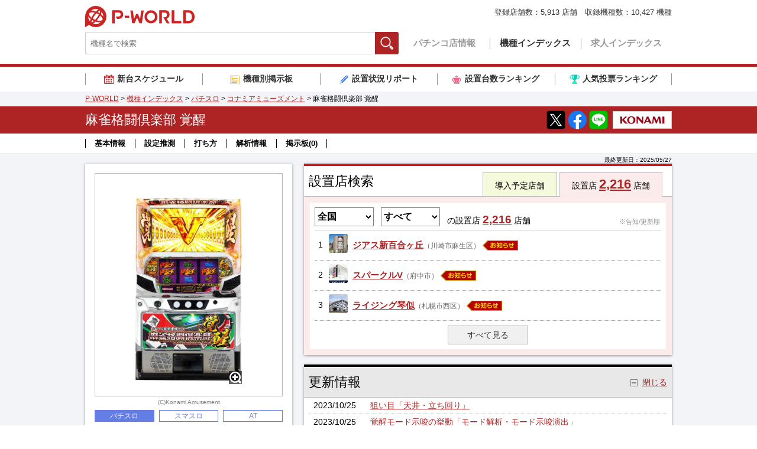

--- FILE ---
content_type: text/html
request_url: https://opt.p-world.co.jp/machine/database/9876
body_size: 140541
content:
<!DOCTYPE html>
<html lang="ja">
<head>
  <meta charset="UTF-8">
  <title>麻雀格闘倶楽部 覚醒(スマスロ) パチスロ スロット 機械割 天井 初打ち 打ち方 スペック 掲示板 設置店 | P-WORLD</title>
  <meta name="keywords" content="麻雀格闘倶楽部 覚醒,L麻雀格闘倶楽部 覚醒KM,L麻雀格闘倶楽部 覚醒,スマスロ 麻雀格闘倶楽部 覚醒,パチスロ 麻雀格闘倶楽部 覚醒,Lマージャンファイトクラブ カクトウクラブ カクセイKM,パチスロ,スロット,評価">
  <meta name="description" content="【設置店2,216店舗】麻雀格闘倶楽部 覚醒(スマスロ)のパチスロ機種情報ページです。機種の概要や導入日、設置店舗、スペック、打ち方、ゾーン、設定ごとの機械割など情報が満載！掲示板では実践結果の報告や機種の評価も投稿されています。">
  <meta name="google" content="nositelinkssearchbox">
  <meta property="og:locale" content="ja_JP">
  <meta property="og:type" content="website">
  <meta property="og:url" content="https://www.p-world.co.jp/machine/database/9876">
  <meta property="og:title" content="麻雀格闘倶楽部 覚醒 | P-WORLD">
  <meta property="og:description" content="設置店2,216店舗！天井 設定差 機械割など解析情報も公開中！掲示板では実践結果の報告や機種の評価も投稿されています！">
  <meta property="og:image" content="https://idn.p-world.co.jp/machines/9876/image/thumb_1.jpg">

  <meta name="thumbnail" content="https://idn.p-world.co.jp/machines/9876/image/thumb_1.jpg">

  <meta name="twitter:card" content="summary_large_image">
  <link rel="icon" href="/favicon.ico">
  <link rel="canonical" href="https://www.p-world.co.jp/machine/database/9876">
  <link rel="alternate" media="only screen and (max-width: 640px)" href="https://www.p-world.co.jp/sp/kisyu.cgi?code=9876">

  <link rel="stylesheet" href="https://idn.p-world.co.jp/css/common-new.css">  
  <link rel="stylesheet" href="https://idn.p-world.co.jp/css/swiper.min.css">
<link rel="stylesheet" href="https://idn.p-world.co.jp/css/kisyu/detail.css">

  <script src="https://idn.p-world.co.jp/js/jquery-1.11.0.min.js" type="text/javascript"></script>
  <script src="https://idn.p-world.co.jp/js/google-analytics.js" type="text/javascript"></script>
  <script async="async" src="https://www.googletagservices.com/tag/js/gpt.js" type="text/javascript"></script>
<script src="https://idn.p-world.co.jp/js/machine/database/highstock.js" type="text/javascript"></script>
<script src="https://idn.p-world.co.jp/js/jquery.lazyload.min.js" type="text/javascript"></script>
<script src="https://idn.p-world.co.jp/js/kisyu_detail.js" type="text/javascript"></script>
<script src="https://idn.p-world.co.jp/js/js.cookie.js" type="text/javascript"></script>
<script src="https://idn.p-world.co.jp/js/swiper.js" type="text/javascript"></script>

</head>
<body>
<!-- header -->
<div id="header">
  <div class="header-inner">
    <p class="header-logo"><a href="/">P-WORLD</a></p>
    <div class="header-function">
      <form action="/_machine/t_machine.cgi" method="post" style="margin:0;padding:0">
        <input type="hidden" name="is_utf8" value="1">
        <div id="gHallSearch">
          <input class="gHallSearch-keyword" type="text" name="key" placeholder="機種名で検索">
          <button class="gHallSearch-button js-gHallSearch-button" type="submit">検索</button>
        </div>
      </form>
      <ul id="gNavi">
        <li class="gNavi-item"><a href="/">パチンコ店情報</a></li>
        <li class="gNavi-item is-current"><a href="/database/machine.html">機種インデックス</a></li>
        <li class="gNavi-item"><a href="/job/jobindex.cgi">求人インデックス</a></li>
      </ul>
    </div>
    <p class="header-hallCount">登録店舗数：<strong>5,913</strong> 店舗　収録機種数：<strong>10,427</strong> 機種</p>
  </div>
</div>
<!-- /header -->
<!-- 各種リンク -->
<div class="serviceLinksBox">
  <ul class="serviceLinks">
    <li class="serviceLinks-item serviceLinks-item--schedule "><a href="/database/machine/introduce_calendar.cgi"><span>新台スケジュール</span></a></li>
    <li class="serviceLinks-item serviceLinks-item--bbs "><a href="/kisyubbs/makersel.cgi"><span>機種別掲示板</span></a></li>
    <li class="serviceLinks-item serviceLinks-item--report "><a href="/info/research.htm"><span>設置状況リポート</span></a></li>
    <li class="serviceLinks-item serviceLinks-item--ranking "><a href="/info/rankp.htm"><span>設置台数ランキング</span></a></li>
    <li class="serviceLinks-item serviceLinks-item--voteRanking "><a href="/_machine/ninki_rank.cgi"><span>人気投票ランキング</span></a></li>
  </ul>
</div>
<!-- /各種リンク -->
<SCRIPT type="text/javascript" src="/banner/kisyu.js"></SCRIPT>
<div class="breadcrumb">
  <div class="breadcrumb-inner">
	<a href="/">P-WORLD</a> &gt; 
	<a href="/database/machine.html">機種インデックス</a> &gt; 
	<a href="/_machine/t_machine.cgi?key=%a5%d1%a5%c1%a5%b9%a5%ed%bf%b7%c2%e6%bd%e7&aflag=1&mode=1">パチスロ</a> &gt; 
	<a href="/_machine/t_machine.cgi?key=,%a5%b3%a5%ca%a5%df%a5%a2%a5%df%a5%e5%a1%bc%a5%ba%a5%e1%a5%f3%a5%c8,&aflag=1">コナミアミューズメント</a> &gt; 
	麻雀格闘倶楽部 覚醒
  </div>
</div>
<script type="application/ld+json">
{ "@context": "https://schema.org", "@type": "BreadcrumbList", "itemListElement": [{"@type": "ListItem","position": 1,"item": "https://www.p-world.co.jp/","name": "P-WORLD"},{"@type": "ListItem","position": 2,"item": "https://www.p-world.co.jp/database/machine.html","name": "機種インデックス"},{"@type": "ListItem","position": 3,"item": "https://www.p-world.co.jp/_machine/t_machine.cgi?key=%a5%d1%a5%c1%a5%b9%a5%ed%bf%b7%c2%e6%bd%e7&aflag=1&mode=1","name": "パチスロ"},{"@type": "ListItem","position": 4,"item": "https://www.p-world.co.jp/_machine/t_machine.cgi?key=,%a5%b3%a5%ca%a5%df%a5%a2%a5%df%a5%e5%a1%bc%a5%ba%a5%e1%a5%f3%a5%c8,&aflag=1","name": "コナミアミューズメント"},{"@type": "ListItem","position": 5,"name": "麻雀格闘倶楽部 覚醒"}]}</script>

<div class="pageTitle js-pageTitle">
  <div class="pageTitle-fixBar">
    <div class="contensTitle">
      <div class="contensTitle-inner">
	    <h1>麻雀格闘倶楽部 覚醒</h1>
        <ul class="contensTitle-share">
          <li class="contensTitle-share-item"><a href="https://twitter.com/intent/tweet?url=https://www.p-world.co.jp/machine/database/9876" target="_blank"><img class="rollover" src="https://idn.p-world.co.jp/img/icon/icomSnsX.png" alt="Xでシェア" style="opacity: 1;"></a></li>
          <li class="contensTitle-share-item"><a href="https://www.facebook.com/share.php?u=https://www.p-world.co.jp/machine/database/9876" target="_blank"><img class="rollover" src="https://idn.p-world.co.jp/img/icon/icomSnsFacebook.png" alt="Facebookでシェア" style="opacity: 1;"></a></li>
          <li class="contensTitle-share-item"><a href="https://social-plugins.line.me/lineit/share?url=https://www.p-world.co.jp/machine/database/9876" target="_blank"><img class="rollover" src="https://idn.p-world.co.jp/img/icon/icomSnsLine.png" alt="LINEでシェア"></a></li>
        </ul>
	<a class="contensTitle-logo" href="https://www.konami.com/corporate/kam/" target="_blank"><img src="https://idn.p-world.co.jp/makers/4/images/logos/pc.jpg" alt="コナミアミューズメント" class="rollover" width="100" height="30"></a>
      </div>
    </div>
<!-- ページ内リンク -->
<div class="pageNav">
<div class="pageNav-inner">
<ul>
    <li class="pageNav-item"><a class="js-smoothScroll" href="#spec">基本情報</a></li>
    <li class="pageNav-item"><a class="js-smoothScroll" href="#surmise">設定推測</a></li>
    <li class="pageNav-item"><a class="js-smoothScroll" href="#how_to">打ち方</a></li>
    <li class="pageNav-item"><a class="js-smoothScroll" href="#analysis">解析情報</a></li>
    <li class="pageNav-item"><a class="js-smoothScroll" href="#bbs">掲示板<span id="js-bbs-total-count"></span></a></li>
</ul>
</div>
</div>
  </div>
 </div>

<div id="container">
  <p class="container-update">最終更新日：<time datetime="2025-05-27T16:09:58+09:00">2025/05/27</time></p>
	<div class="container-inner">
		<div class="mainArea">
		<!-- 設置店検索 -->
		<div class="searchForm js-searchForm" data-type="allarea" data-default-type="allarea">
			<div class="h2Wrap">
				<h2>設置店検索</h2>
		        <ul class="searchForm-tab">
		          <li class="searchForm-scheduleCount js-searchForm-tab-trigger" data-type="schedule">導入予定店舗</li>
		          <li class="searchForm-allAreaCount js-searchForm-tab-trigger" data-type="allarea">設置店 <a class="searchForm-allAreaCount-num" id="js-setti-hall-all-count" href="/_machine/hoollst.cgi?kisyu=%cb%e3%bf%fd%b3%ca%c6%ae%b6%e6%b3%da%c9%f4%a1%a1%b3%d0%c0%c3&kisyukind=&mno=p9876&ken=all">2,216</a> 店舗</li>
		        </ul>
			</div>
			<div class="outer">
				<form class="settiHall js-loading" action="/_machine/hoollst.cgi" method="POST">
					<div class="settiHall-header">
						<input type="hidden" name="kisyu" value="%cb%e3%bf%fd%b3%ca%c6%ae%b6%e6%b3%da%c9%f4%a1%a1%b3%d0%c0%c3" >
						<input type="hidden" name="kisyukind" value="slot" >
						<input type="hidden" name="pcnt" value="1" >
						<input type="hidden" name="mno" value="p9876">
						<select name="ken" size="1" id="pref_dir" class="settiHall-header-pref" data-selected-prefdir="all">
							<option value="hokkaido">北海道</option>
							<option value="aomori">青森</option>
							<option value="iwate">岩手</option>
							<option value="miyagi">宮城</option>
							<option value="yamagata">山形</option>
							<option value="akita">秋田</option>
							<option value="fukushima">福島</option>
							<option value="ibaraki">茨城</option>
							<option value="tochigi">栃木</option>
							<option value="gunma">群馬</option>
							<option value="saitama">埼玉</option>
							<option value="chiba">千葉</option>
							<option value="tokyo">東京</option>
							<option value="kanagawa">神奈川</option>
							<option value="yamanashi">山梨</option>
							<option value="nagano">長野</option>
							<option value="niigata">新潟</option>
							<option value="toyama">富山</option>
							<option value="ishikawa">石川</option>
							<option value="fukui">福井</option>
							<option value="gifu">岐阜</option>
							<option value="shizuoka">静岡</option>
							<option value="aichi">愛知</option>
							<option value="mie">三重</option>
							<option value="shiga">滋賀</option>
							<option value="kyoto">京都</option>
							<option value="osaka">大阪</option>
							<option value="hyogo">兵庫</option>
							<option value="nara">奈良</option>
							<option value="wakayama">和歌山</option>
							<option value="tottori">鳥取</option>
							<option value="shimane">島根</option>
							<option value="okayama">岡山</option>
							<option value="hiroshima">広島</option>
							<option value="yamaguchi">山口</option>
							<option value="tokushima">徳島</option>
							<option value="kagawa">香川</option>
							<option value="ehime">愛媛</option>
							<option value="kochi">高知</option>
							<option value="fukuoka">福岡</option>
							<option value="saga">佐賀</option>
							<option value="nagasaki">長崎</option>
							<option value="kumamoto">熊本</option>
							<option value="oita">大分</option>
							<option value="miyazaki">宮崎</option>
							<option value="kagoshima">鹿児島</option>
							<option value="okinawa">沖縄</option>
							<option selected value="all">全国</option>
						</select>
						<select name="chiiki" size="1" id="city_list" class="settiHall-header-city">
							<option value="">すべて</option>
						</select>
						<span data-headerlabel="allarea">の設置店</span><span class="js-header-schedule" data-headerlabel="schedule">の導入予定</span> <a class="settiHall-header-num js-settiHall-header-num" href="javascript:$('.settiHall').submit();">2,216</a><span class="js-hall-type-name-tail"> 店舗</span>
						<span class="settiHall-header-memo js-sort-tag">※告知/更新順</span>
					</div>
					<!-- 設置店リスト -->
					<div class="settiHall-list js-settiHall-list">
						<a class="settiHall-item has-premiumAds" href="/kanagawa/ziath-s.htm">
							<table class="settiHall-item-grid js-settiHallAdsTrigger">
								<tr>
									<td class="settiHall-item-no">1</td>
									<td class="settiHall-item-thumb"><img src="https://idn.p-world.co.jp/hall/451/images/exteriors/list.jpg" alt="ジアス新百合ヶ丘"></td>
									<td class="settiHall-item-body">
										<span class="settiHall-item-hallName">ジアス新百合ヶ丘</span><span class="settiHall-item-area">（川崎市麻生区）</span>
										<span class="settiHall-item-adsMark">お知らせ</span>
									</td>
								</tr>
							</table>
													<div class="settiHall-item-ads" >
							<p class="settiHall-item-ads-title">…☆1月25日[日]☆9:00開店☆抽選入場☆…</p>
							<p class="settiHall-item-ads-text">･☆8:30までにお並びの方を対象に入場抽選を行います☆･<br>限定景品登場♪1月19日(月)～1月25日(日)ジャグラーオススメ</p>
						</div>

						</a>
						<a class="settiHall-item has-premiumAds" href="/tokyo/sparkle5.htm">
							<table class="settiHall-item-grid js-settiHallAdsTrigger">
								<tr>
									<td class="settiHall-item-no">2</td>
									<td class="settiHall-item-thumb"><img src="https://idn.p-world.co.jp/hall/17802/images/exteriors/list.jpg" alt="スパークルV"></td>
									<td class="settiHall-item-body">
										<span class="settiHall-item-hallName">スパークルV</span><span class="settiHall-item-area">（府中市）</span>
										<span class="settiHall-item-adsMark">お知らせ</span>
									</td>
								</tr>
							</table>
													<div class="settiHall-item-ads" >
							<p class="settiHall-item-ads-title">1月25日（日）11時OPEN！！</p>
							<p class="settiHall-item-ads-text">月一限定！！格付けスピリッツ開催！！&nbsp;<br>整理券抽選は店内にて10時30分！ご来店お待ちしております！</p>
						</div>

						</a>
						<a class="settiHall-item has-premiumAds" href="/hokkaido/rising-kotoni.htm">
							<table class="settiHall-item-grid js-settiHallAdsTrigger">
								<tr>
									<td class="settiHall-item-no">3</td>
									<td class="settiHall-item-thumb"><img src="https://idn.p-world.co.jp/hall/10591/images/exteriors/list.jpg" alt="ライジング琴似"></td>
									<td class="settiHall-item-body">
										<span class="settiHall-item-hallName">ライジング琴似</span><span class="settiHall-item-area">（札幌市西区）</span>
										<span class="settiHall-item-adsMark">お知らせ</span>
									</td>
								</tr>
							</table>
													<div class="settiHall-item-ads" >
							<p class="settiHall-item-ads-title">1月25日(日)&nbsp;R+独占スロット取材&nbsp;９時OPEN</p>
							<p class="settiHall-item-ads-text">大人気ライター&nbsp;サワ・ミオリさん実践来店取材予定☆&nbsp;<br>【抽選時間8:40】ご来店お待ちしております！！！</p>
						</div>

						</a>
					</div>
					<p class="settiHall-footer"><a  class="settiHall-readMore js-settiHall-readMore" href="javascript:$('.settiHall').submit();">すべて見る</a></p>
					<!-- // 設置店リスト -->
					<p class="settiHall-loading">読み込み中</p>
				</form>
				<script type="text/javascript">
					KisyuDetail.set_kisyu_code(9876);
					KisyuDetail.ads_hover();
				</script>
			</div>
		</div>
		<!-- // 設置店検索 -->
<!-- 更新情報 -->
<div id="update" class="update toggleBox js-toggleBox is-visible">
    <div class="h2Wrap js-toggleBox-trigger">
        <h2>更新情報</h2>
        <p class="toggleBox-triggerLabel js-toggleBox-triggerLabel">閉じる</p>
    </div>
    <div class="outer js-toggleBox-body">
        <ul class="machineUpdate is-scroll js-machineUpdate">
            <li class="machineUpdateItem">
<a class="js-updateLink" href="#item_220876">
<span>2023/10/25</span>
<h3>狙い目「天井・立ち回り」</h3>
</a>
</li>
<li class="machineUpdateItem">
<a class="js-updateLink" href="#item_233488">
<span>2023/10/25</span>
<h3>覚醒モード示唆の挙動「モード解析・モード示唆演出」</h3>
</a>
</li>
<li class="machineUpdateItem">
<a class="js-updateLink" href="#item_231334">
<span>2023/10/08</span>
<h3>覚醒モード示唆演出まとめ「モード解析・モード示唆演出」</h3>
</a>
</li>
<li class="machineUpdateItem">
<a class="js-updateLink" href="#item_227128">
<span>2023/09/26</span>
<h3>AT終了画面「設定判別(設定推測)│演出・終了画面」</h3>
</a>
</li>
<li class="machineUpdateItem">
<a class="js-updateLink" href="#item_227130">
<span>2023/09/26</span>
<h3>AT終了画面のコナミコマンド「設定判別(設定推測)│演出・終了画面」</h3>
</a>
</li>
<li class="machineUpdateItem">
<a class="js-updateLink" href="#item_228956">
<span>2023/09/26</span>
<h3>テツマンチャンス発動契機・示唆演出「通常時_解析」</h3>
</a>
</li>
<li class="machineUpdateItem">
<a class="js-updateLink" href="#item_228952">
<span>2023/09/26</span>
<h3>テンパイ後の和了期待度「通常時_解析」</h3>
</a>
</li>
<li class="machineUpdateItem">
<a class="js-updateLink" href="#item_227136">
<span>2023/09/26</span>
<h3>ツモ運レベル・シナリオ示唆演出「通常時_解析」</h3>
</a>
</li>
<li class="machineUpdateItem">
<a class="js-updateLink" href="#item_227150">
<span>2023/09/26</span>
<h3>【格闘俱楽部RUSH】霊獣アタック・SP対局ストック当選率「AT_解析」</h3>
</a>
</li>
<li class="machineUpdateItem">
<a class="js-updateLink" href="#item_228954">
<span>2023/09/26</span>
<h3>【格闘俱楽部RUSH】対局パート中の和了期待度「AT_解析」</h3>
</a>
</li>
<li class="machineUpdateItem">
<a class="js-updateLink" href="#item_227155">
<span>2023/09/26</span>
<h3>【究極Mリーグ】継続率示唆演出「AT_解析」</h3>
</a>
</li>
<li class="machineUpdateItem">
<a class="js-updateLink" href="#item_227744">
<span>2023/09/19</span>
<h3>小役確率「設定判別(設定推測)│確率・数値」</h3>
</a>
</li>
<li class="machineUpdateItem">
<a class="js-updateLink" href="#item_227148">
<span>2023/09/19</span>
<h3>小役確率「小役確率」</h3>
</a>
</li>
<li class="machineUpdateItem">
<a class="js-updateLink" href="#item_227132">
<span>2023/09/19</span>
<h3>モード示唆演出「モード解析・モード示唆演出」</h3>
</a>
</li>
<li class="machineUpdateItem">
<a class="js-updateLink" href="#item_227166">
<span>2023/09/19</span>
<h3>対局中の背景「通常時_解析」</h3>
</a>
</li>
<li class="machineUpdateItem">
<a class="js-updateLink" href="#item_224147">
<span>2023/09/19</span>
<h3>【格闘俱楽部RUSH】AT中の抽選概要「AT_解析」</h3>
</a>
</li>
<li class="machineUpdateItem">
<a class="js-updateLink" href="#item_224152">
<span>2023/09/19</span>
<h3>【格闘俱楽部RUSH】霊獣の種類「AT_解析」</h3>
</a>
</li>
<li class="machineUpdateItem">
<a class="js-updateLink" href="#item_227153">
<span>2023/09/19</span>
<h3>【究極Mリーグ】消化中の抽選概要「AT_解析」</h3>
</a>
</li>
<li class="machineUpdateItem">
<a class="js-updateLink" href="#item_224126">
<span>2023/09/12</span>
<h3>イベントモード概要「通常時_解析」</h3>
</a>
</li>
<li class="machineUpdateItem">
<a class="js-updateLink" href="#item_227063">
<span>2023/09/12</span>
<h3>周期準備の概要「通常時_解析」</h3>
</a>
</li>

        </ul>
    </div>
</div>
<div class="machineInfoBlock">
<!-- 機種情報 -->
<div id="spec" class="spec toggleBox js-toggleBox is-visible">
	<div class="h2Wrap js-toggleBox-trigger">
		<h2>機種情報</h2>
		<p class="toggleBox-triggerLabel js-toggleBox-triggerLabel">閉じる</p>
	</div>
	<div class="outer js-toggleBox-body">
		<div><h4 id="title_2" class="articleBoxTitle">スペック<p class="tag"><span>確率</span> <span>出玉率</span> <span>ゲームフロー</span> </p></h4></div><div id="item_220862" class="articleBox articleBox--firstItem toggleBox js-toggleBox is-visible">
<h4 class="articleBox-title js-toggleBox-trigger">確率・出玉率</h4>
<div class="articleBox-body js-toggleBox-body" style="display: block;">
<div class="articleBox-content">
<div><table class="table_set">
	<tbody>
		<tr>
			<th><b>設定</b></th>
			<th><b>AT初当り</b></th>
			<th><b>出玉率<br>
			(機械割)</b></th>
		</tr>
		<tr>
			<td bgcolor="#d9d9d9"><b>1</b></td>
			<td>1/246.8</td>
			<td>97.5%</td>
		</tr>
		<tr>
			<td bgcolor="#d9d9d9"><b>2</b></td>
			<td>1/236.3</td>
			<td>98.9%</td>
		</tr>
		<tr>
			<td bgcolor="#d9d9d9"><b>3</b></td>
			<td>1/223.9</td>
			<td>101.2%</td>
		</tr>
		<tr>
			<td bgcolor="#d9d9d9"><b>4</b></td>
			<td>1/208.9</td>
			<td>104.1%</td>
		</tr>
		<tr>
			<td bgcolor="#d9d9d9"><b>5</b></td>
			<td>1/172.9</td>
			<td>107.1%</td>
		</tr>
		<tr>
			<td bgcolor="#d9d9d9"><b>6</b></td>
			<td>1/141.6</td>
			<td>110.0%</td>
		</tr>
	</tbody>
</table>

<p>※コンプリート機能搭載機<br>
※50枚(1000円)あたりの平均ゲーム数：35.4G</p>
</div>
</div>
<p class="toggleBox-closeButton"><a class="js-toggleBox-close" rel="item_220862" href="">閉じる</a></p>
</div>
</div><div id="item_220868" class="articleBox articleBox toggleBox js-toggleBox is-visible">
<h4 class="articleBox-title js-toggleBox-trigger">ゲームフロー</h4>
<div class="articleBox-body js-toggleBox-body" style="display: block;">
<div class="articleBox-content">
<table cellspacing="4" class="imageWithCaption"><tbody><tr><td style="vertical-align: bottom; text-align: center;"></td></tr><tr><td style="vertical-align: top; text-align: center;"><img alt="麻雀格闘俱楽部覚醒　ゲームフロー" width="567" height="1057" data-original="https://machine-image.p-world.co.jp/psvn/64d77aa4-3cc0-4d09-a6fc-5248ac1f0cb1.gif?1707874297918"></td></tr><tr><td style="vertical-align: top; text-align: center;"></td></tr></tbody></table><div>通常時は対局勝利によるAT当選を目指す。手牌のテンパイに始まり和了(アガリ)まで成立役を参照して抽選が行われるため、通常時は小役のヒキが重要なゲーム性となる。<br>
<br>
AT「格闘俱楽部RUSH」は純増約8枚/Gのゲーム数上乗せタイプ。残りゲーム数消化で対局パートに移行し、対局勝利でAT継続となる。<br>
<br>
上位AT「究局Mリーグ」はセット継続タイプで、1セット12Gが最低80%以上で継続する。</div>
</div>
<p class="toggleBox-closeButton"><a class="js-toggleBox-close" rel="item_220868" href="">閉じる</a></p>
</div>
</div>
	</div>
</div>
	<!-- 設定推測 -->
	<div id="surmise" class="how_to toggleBox js-toggleBox is-visible">
		<div class="h3Wrap js-toggleBox-trigger">
			<h3>設定推測</h3>
		</div>
		<div class="outer js-toggleBox-body">
			<!-- 設定推測 -->
			<div><h4 id="title_3" class="articleBoxTitle">天井・立ち回り<p class="tag"><span>天井</span> <span>狙い目</span> <span>ランプ</span> </p></h4></div><div id="item_220870" class="articleBox articleBox--firstItem toggleBox js-toggleBox is-visible">
<h4 class="articleBox-title js-toggleBox-trigger">天井条件</h4>
<div class="articleBox-body js-toggleBox-body" style="display: block;">
<div class="articleBox-content">
<div><table class="table_set">
	<tbody>
		<tr>
			<th><strong>天井条件</strong></th>
			<th><strong>恩恵</strong></th>
		</tr>
		<tr>
			<td><br>
			<span style="font-size:16px;">通常時<br>
			<span style="color:#FF0000;"><strong>最大960G+α</strong></span></span><br>
			&nbsp;</td>
			<td><span style="font-size:16px;">AT当選</span></td>
		</tr>
	</tbody>
</table>
</div>
</div>
<p class="toggleBox-closeButton"><a class="js-toggleBox-close" rel="item_220870" href="">閉じる</a></p>
</div>
</div><div id="item_220876" class="articleBox articleBox toggleBox js-toggleBox is-visible">
<h4 class="articleBox-title js-toggleBox-trigger">狙い目</h4>
<div class="articleBox-body js-toggleBox-body" style="display: block;">
<div class="articleBox-content">
<div><h4>設定変更時は早い初当りに期待</h4>

<p>設定変更時は低い天井ゲーム数が選択されやすく、<span style="color:#FF0000;"><strong>160G+αまでのAT当選割合は約80%</strong></span>となっている。<br>
&nbsp;</p>

<h4>100G以内で放置されてる台はチャンス!?</h4>

<p>金背景や対戦者決定時の覚醒ランプ点灯などで覚醒モードは示唆されるが、前回の当たりから100G以内で放置されている台にも覚醒モードのチャンスは残っている。<br>
<br>
その台を拾って、以下の項目で当てはまるものが多ければ覚醒モード滞在の可能性アップ！ 160Gあたりまで様子を見るのも手だ。</p>

<table class="table_set">
	<tbody>
		<tr>
			<th colspan="2"><b>覚醒モード滞在の可能性が高まる挙動</b></th>
		</tr>
		<tr>
			<td bgcolor="#E6E6E6"><b>項目</b></td>
			<td bgcolor="#E6E6E6"><b>挙動</b></td>
		</tr>
		<tr>
			<td bgcolor="#F2F2F2"><b>履歴</b></td>
			<td><strong>前回の当たりが160G＋α以内</strong><br>
			(連続するほど可能性アップ)</td>
		</tr>
		<tr>
			<td bgcolor="#F2F2F2"><b>ドヤ図柄狙い</b></td>
			<td><strong>テンパイ後対局で発生頻度が高い</strong><br>
			(覚醒モードはツモ運高いシナリオが選ばれやすい)</td>
		</tr>
		<tr>
			<td bgcolor="#F2F2F2"><b>高宮プロ</b></td>
			<td><strong>実況で高宮プロの出現頻度が高い</strong><br>
			(覚醒or引き戻しモードで出やすい)</td>
		</tr>
		<tr>
			<td bgcolor="#F2F2F2"><b>イベントモード</b></td>
			<td><strong>特訓、ナイトプール、昇龍チャレンジが多い</strong><br>
			(覚醒or引き戻しモードで出やすい)</td>
		</tr>
	</tbody>
</table>
</div>
</div>
<p class="toggleBox-closeButton"><a class="js-toggleBox-close" rel="item_220876" href="">閉じる</a></p>
</div>
</div><div><h4 id="title_4" class="articleBoxTitle">設定判別(設定推測)│確率・数値</h4></div><div id="item_226379" class="articleBox articleBox--firstItem toggleBox js-toggleBox is-visible">
<h4 class="articleBox-title js-toggleBox-trigger">AT確率</h4>
<div class="articleBox-body js-toggleBox-body" style="display: block;">
<div class="articleBox-content">
<div><table class="table_set">
	<tbody>
		<tr>
			<th><b>設定</b></th>
			<th><b>AT初当り</b></th>
		</tr>
		<tr>
			<td bgcolor="#d9d9d9"><b>1</b></td>
			<td>1/246.8</td>
		</tr>
		<tr>
			<td bgcolor="#d9d9d9"><b>2</b></td>
			<td>1/236.3</td>
		</tr>
		<tr>
			<td bgcolor="#d9d9d9"><b>3</b></td>
			<td>1/223.9</td>
		</tr>
		<tr>
			<td bgcolor="#d9d9d9"><b>4</b></td>
			<td>1/208.9</td>
		</tr>
		<tr>
			<td bgcolor="#d9d9d9"><b>5</b></td>
			<td>1/172.9</td>
		</tr>
		<tr>
			<td bgcolor="#d9d9d9"><b>6</b></td>
			<td>1/141.6</td>
		</tr>
	</tbody>
</table>
</div>
</div>
<p class="toggleBox-closeButton"><a class="js-toggleBox-close" rel="item_226379" href="">閉じる</a></p>
</div>
</div><div id="item_227744" class="articleBox articleBox toggleBox js-toggleBox is-visible">
<h4 class="articleBox-title js-toggleBox-trigger">小役確率</h4>
<div class="articleBox-body js-toggleBox-body" style="display: block;">
<div class="articleBox-content">
<div>小役確率は10枚ベル確率に設定差が存在する模様。</div>
</div>
<p class="toggleBox-closeButton"><a class="js-toggleBox-close" rel="item_227744" href="">閉じる</a></p>
</div>
</div><div><h4 id="title_1005" class="articleBoxTitle">設定判別(設定推測)│演出・終了画面</h4></div><div id="item_227128" class="articleBox articleBox--firstItem toggleBox js-toggleBox is-visible">
<h4 class="articleBox-title js-toggleBox-trigger">AT終了画面</h4>
<div class="articleBox-body js-toggleBox-body" style="display: block;">
<div class="articleBox-content">
<div>AT終了画面(格闘倶楽部バトル終了画面)では設定が示唆される。
<table class="table_set">
	<tbody>
		<tr>
			<th><strong>ステージ</strong></th>
			<th><strong>内容</strong></th>
		</tr>
		<tr>
			<td><img alt="麻雀格闘俱楽部覚醒　終了画面" class="lazy" width="287" height="162" data-original="https://machine-image.p-world.co.jp/psvn/64f5498e-ffd0-4da8-84c8-287eac1f0cb1.png?1707874298013"><br>
			<b>デフォルト</b></td>
			<td>基本画面</td>
		</tr>
		<tr>
			<td><img alt="麻雀格闘俱楽部覚醒　終了画面" class="lazy" width="287" height="162" data-original="https://machine-image.p-world.co.jp/psvn/64f5498e-f3ac-412a-a5a1-287eac1f0cb1.png?1707874298013"><br>
			<b>女性プロ雀士</b></td>
			<td>偶数示唆</td>
		</tr>
		<tr>
			<td><img alt="麻雀格闘俱楽部覚醒　終了画面" class="lazy" width="287" height="162" data-original="https://machine-image.p-world.co.jp/psvn/64f549ca-76c0-4ce6-a648-28d4ac1f0cb1.png?1707874298013"><br>
			<b>男性プロ雀士</b></td>
			<td>奇数示唆</td>
		</tr>
		<tr>
			<td><img alt="麻雀格闘俱楽部覚醒　終了画面" class="lazy" width="287" height="162" data-original="https://machine-image.p-world.co.jp/psvn/64f549ca-2218-499f-8a51-28d4ac1f0cb1.png?1707874298013"><br>
			<b>二階堂姉妹</b></td>
			<td>設定2以上濃厚</td>
		</tr>
		<tr>
			<td><img alt="麻雀格闘俱楽部覚醒　終了画面" class="lazy" width="287" height="162" data-original="https://machine-image.p-world.co.jp/psvn/64f5498e-b294-4171-8eaa-287eac1f0cb1.png?1707874298013"><br>
			<b>高宮プロ・東城プロ・岡田プロ</b></td>
			<td>設定3以上濃厚</td>
		</tr>
		<tr>
			<td><img alt="麻雀格闘俱楽部覚醒　終了画面" class="lazy" width="287" height="162" data-original="https://machine-image.p-world.co.jp/psvn/64f549ca-d050-4023-86b6-28d4ac1f0cb1.png?1707874298013"><br>
			<b>KONAMI<br>
			麻雀格闘俱楽部チーム</b></td>
			<td><span style="color:#FF8C00;"><strong>設定4以上濃厚</strong></span></td>
		</tr>
		<tr>
			<td><img alt="麻雀格闘俱楽部覚醒　終了画面" class="lazy" width="287" height="162" data-original="https://machine-image.p-world.co.jp/psvn/64f5498e-1cf8-47fb-9c09-287eac1f0cb1.png?1707874298013"><br>
			<b>バカンス</b></td>
			<td><span style="color:#FF0000;"><strong>設定5以上濃厚</strong></span></td>
		</tr>
		<tr>
			<td><img alt="麻雀格闘俱楽部覚醒　終了画面" class="lazy" width="287" height="162" data-original="https://machine-image.p-world.co.jp/psvn/64f549ca-8ce0-468c-afa8-28d4ac1f0cb1.png?1707874298013"><br>
			<b>伝説のプロ雀士</b></td>
			<td><span style="color:#FF0000;"><strong>設定6濃厚</strong></span></td>
		</tr>
	</tbody>
</table>
</div><div><table class="table_set">
	<tbody>
		<tr>
			<th colspan="4"><strong>AT終了画面振り分け</strong></th>
		</tr>
		<tr>
			<td bgcolor="#d8d8d8"><b>設定</b></td>
			<td bgcolor="#d8d8d8"><b>デフォルト</b></td>
			<td bgcolor="#d8d8d8"><b>女性<br>
			プロ雀士</b></td>
			<td bgcolor="#d8d8d8"><b>男性<br>
			プロ雀士</b></td>
		</tr>
		<tr>
			<td bgcolor="#F2F2F2"><b>1</b></td>
			<td>62.5%</td>
			<td>12.5%</td>
			<td>25.0％</td>
		</tr>
		<tr>
			<td bgcolor="#F2F2F2"><b>2</b></td>
			<td>57.0%</td>
			<td>25.0%</td>
			<td>12.5%</td>
		</tr>
		<tr>
			<td bgcolor="#F2F2F2"><b>3</b></td>
			<td>54.0%</td>
			<td>12.5%</td>
			<td>25.0%</td>
		</tr>
		<tr>
			<td bgcolor="#F2F2F2"><b>4</b></td>
			<td>53.0%</td>
			<td>25.0%</td>
			<td>12.5%</td>
		</tr>
		<tr>
			<td bgcolor="#F2F2F2"><b>5</b></td>
			<td>51.5%</td>
			<td>12.5%</td>
			<td>25.0%</td>
		</tr>
		<tr>
			<td bgcolor="#F2F2F2"><b>6</b></td>
			<td>50.5%</td>
			<td>25.0%</td>
			<td>12.5%</td>
		</tr>
		<tr>
			<td bgcolor="#d8d8d8"><b>設定</b></td>
			<td bgcolor="#d8d8d8"><b>二階堂<br>
			姉妹</b></td>
			<td bgcolor="#d8d8d8"><b>高宮プロ・<br>
			東城プロ・<br>
			岡田プロ</b></td>
			<td bgcolor="#d8d8d8"><b>KONAMI<br>
			麻雀格闘倶楽部<br>
			チーム</b></td>
		</tr>
		<tr>
			<td bgcolor="#F2F2F2"><b>1</b></td>
			<td>ー</td>
			<td>ー</td>
			<td>ー</td>
		</tr>
		<tr>
			<td bgcolor="#F2F2F2"><b>2</b></td>
			<td>5.5%</td>
			<td>ー</td>
			<td>ー</td>
		</tr>
		<tr>
			<td bgcolor="#F2F2F2"><b>3</b></td>
			<td>5.5%</td>
			<td>3.0%</td>
			<td>ー</td>
		</tr>
		<tr>
			<td bgcolor="#F2F2F2"><b>4</b></td>
			<td>5.5%</td>
			<td>3.0%</td>
			<td>1.0％</td>
		</tr>
		<tr>
			<td bgcolor="#F2F2F2"><b>5</b></td>
			<td>5.5%</td>
			<td>3.0%</td>
			<td>1.0%</td>
		</tr>
		<tr>
			<td bgcolor="#F2F2F2"><b>6</b></td>
			<td>5.5%</td>
			<td>3.0%</td>
			<td>1.0%</td>
		</tr>
		<tr>
			<td bgcolor="#d8d8d8"><b>設定</b></td>
			<td bgcolor="#d8d8d8"><b>バカンス</b></td>
			<td bgcolor="#d8d8d8" colspan="2"><b>伝説のプロ雀士</b></td>
		</tr>
		<tr>
			<td bgcolor="#F2F2F2"><b>1</b></td>
			<td>ー</td>
			<td colspan="2">ー</td>
		</tr>
		<tr>
			<td bgcolor="#F2F2F2"><b>2</b></td>
			<td>ー</td>
			<td colspan="2">ー</td>
		</tr>
		<tr>
			<td bgcolor="#F2F2F2"><b>3</b></td>
			<td>ー</td>
			<td colspan="2">ー</td>
		</tr>
		<tr>
			<td bgcolor="#F2F2F2"><b>4</b></td>
			<td>ー</td>
			<td colspan="2">ー</td>
		</tr>
		<tr>
			<td bgcolor="#F2F2F2"><b>5</b></td>
			<td>1.0%</td>
			<td colspan="2">ー</td>
		</tr>
		<tr>
			<td bgcolor="#F2F2F2"><b>6</b></td>
			<td>1.0%</td>
			<td colspan="2">0.5%</td>
		</tr>
	</tbody>
</table>
</div>
</div>
<p class="toggleBox-closeButton"><a class="js-toggleBox-close" rel="item_227128" href="">閉じる</a></p>
</div>
</div><div id="item_227130" class="articleBox articleBox toggleBox js-toggleBox is-visible">
<h4 class="articleBox-title js-toggleBox-trigger">AT終了画面のコナミコマンド</h4>
<div class="articleBox-body js-toggleBox-body" style="display: block;">
<div class="articleBox-content">
<div>AT終了画面(格闘俱楽部バトル終了画面)でコナミコマンド(上上下下左右左右⇒PUSH)を入力すると設定示唆ボイスが発生する。
<table class="table_set">
	<tbody>
		<tr>
			<th colspan="3"><strong>コナミコマンドの設定示唆ボイス</strong></th>
		</tr>
		<tr>
			<td bgcolor="#d8d8d8"><b>雀士</b></td>
			<td bgcolor="#d8d8d8"><b>ボイス内容</b></td>
			<td bgcolor="#d8d8d8"><b>示唆内容</b></td>
		</tr>
		<tr>
			<td bgcolor="#F2F2F2"><strong>二階堂(姉妹)プロ</strong></td>
			<td>できることから、始めましょう！</td>
			<td>デフォルト</td>
		</tr>
		<tr>
			<td bgcolor="#F2F2F2"><b>高宮まりプロ</b></td>
			<td>攻撃は最大の防御</td>
			<td><strong>設定2・4<br>
			否定</strong></td>
		</tr>
		<tr>
			<td bgcolor="#F2F2F2"><b>伊達朱里沙プロ</b></td>
			<td>あなたは私が守ります</td>
			<td><strong>設定1・3・5<br>
			否定</strong></td>
		</tr>
		<tr>
			<td bgcolor="#F2F2F2"><b>森山茂和プロ</b></td>
			<td>信じる道を進むべし</td>
			<td><strong>設定2否定</strong></td>
		</tr>
		<tr>
			<td bgcolor="#F2F2F2"><b>佐々木寿人プロ</b></td>
			<td>魔王たる所以、見せてあげよう</td>
			<td><strong>設定3否定</strong></td>
		</tr>
		<tr>
			<td bgcolor="#F2F2F2"><b>滝沢和典プロ</b></td>
			<td>柔よく剛を制す</td>
			<td><strong>設定4否定</strong></td>
		</tr>
		<tr>
			<td bgcolor="#F2F2F2"><b>小島武夫プロ</b></td>
			<td>君の力見せてもらおう</td>
			<td><span style="color:#FF0000;"><strong>設定5以上濃厚</strong></span></td>
		</tr>
	</tbody>
</table>

<table class="table_set">
	<tbody>
		<tr>
			<th colspan="4"><strong>ボイス振り分け</strong></th>
		</tr>
		<tr>
			<td bgcolor="#d8d8d8"><b>設定</b></td>
			<td bgcolor="#d8d8d8"><b>二階堂(プロ)<br>
			姉妹</b></td>
			<td bgcolor="#d8d8d8"><b>高宮まり<br>
			プロ</b></td>
			<td bgcolor="#d8d8d8"><b>伊達朱里紗<br>
			プロ</b></td>
		</tr>
		<tr>
			<td bgcolor="#F2F2F2"><b>1</b></td>
			<td>75.0%</td>
			<td>6.3%</td>
			<td>ー</td>
		</tr>
		<tr>
			<td bgcolor="#F2F2F2"><b>2</b></td>
			<td>75.0%</td>
			<td>ー</td>
			<td>8.3%</td>
		</tr>
		<tr>
			<td bgcolor="#F2F2F2"><b>3</b></td>
			<td>75.0%</td>
			<td>8.3%</td>
			<td>ー</td>
		</tr>
		<tr>
			<td bgcolor="#F2F2F2"><b>4</b></td>
			<td>75.0%</td>
			<td>ー</td>
			<td>8.3%</td>
		</tr>
		<tr>
			<td bgcolor="#F2F2F2"><b>5</b></td>
			<td>75.0%</td>
			<td>5.8%</td>
			<td>ー</td>
		</tr>
		<tr>
			<td bgcolor="#F2F2F2"><b>6</b></td>
			<td>75.0%</td>
			<td>4.6%</td>
			<td>4.6%</td>
		</tr>
		<tr>
			<td bgcolor="#d8d8d8"><b>設定</b></td>
			<td bgcolor="#d8d8d8"><b>森山茂和<br>
			プロ</b></td>
			<td bgcolor="#d8d8d8"><b>佐々木寿人<br>
			プロ</b></td>
			<td bgcolor="#d8d8d8"><b>滝沢和典<br>
			プロ</b></td>
		</tr>
		<tr>
			<td bgcolor="#F2F2F2"><b>1</b></td>
			<td>6.3％</td>
			<td>6.3％</td>
			<td>6.3％</td>
		</tr>
		<tr>
			<td bgcolor="#F2F2F2"><b>2</b></td>
			<td>ー</td>
			<td>8.3％</td>
			<td>8.3％</td>
		</tr>
		<tr>
			<td bgcolor="#F2F2F2"><b>3</b></td>
			<td>8.3%</td>
			<td>ー</td>
			<td>8.3％</td>
		</tr>
		<tr>
			<td bgcolor="#F2F2F2"><b>4</b></td>
			<td>8.3%</td>
			<td>8.3％</td>
			<td>ー</td>
		</tr>
		<tr>
			<td bgcolor="#F2F2F2"><b>5</b></td>
			<td>5.8%</td>
			<td>5.8%</td>
			<td>5.8%</td>
		</tr>
		<tr>
			<td bgcolor="#F2F2F2"><b>6</b></td>
			<td>4.6%</td>
			<td>4.6%</td>
			<td>4.6%</td>
		</tr>
		<tr>
			<td bgcolor="#d8d8d8"><b>設定</b></td>
			<td bgcolor="#d8d8d8" colspan="3"><b>小島武夫プロ</b></td>
		</tr>
		<tr>
			<td bgcolor="#F2F2F2"><b>1</b></td>
			<td colspan="3">ー</td>
		</tr>
		<tr>
			<td bgcolor="#F2F2F2"><b>2</b></td>
			<td colspan="3">ー</td>
		</tr>
		<tr>
			<td bgcolor="#F2F2F2"><b>3</b></td>
			<td colspan="3">ー</td>
		</tr>
		<tr>
			<td bgcolor="#F2F2F2"><b>4</b></td>
			<td colspan="3">ー</td>
		</tr>
		<tr>
			<td bgcolor="#F2F2F2"><b>5</b></td>
			<td colspan="3">2.0％</td>
		</tr>
		<tr>
			<td bgcolor="#F2F2F2"><b>6</b></td>
			<td colspan="3">2.0%</td>
		</tr>
	</tbody>
</table>
</div>
</div>
<p class="toggleBox-closeButton"><a class="js-toggleBox-close" rel="item_227130" href="">閉じる</a></p>
</div>
</div>
		</div>
	</div>
<!-- 打ち方 -->
<div id="how_to" class="how_to toggleBox js-toggleBox is-visible">
	<div class="h3Wrap js-toggleBox-trigger">
		<h3>打ち方</h3>
	</div>
	<div class="outer js-toggleBox-body">
		<!-- 打ち方 -->
		<div><h4 id="title_5" class="articleBoxTitle">打ち方</h4></div><div id="item_220880" class="articleBox articleBox--firstItem toggleBox js-toggleBox is-visible">
<h4 class="articleBox-title js-toggleBox-trigger">リール配列</h4>
<div class="articleBox-body js-toggleBox-body" style="display: block;">
<div class="articleBox-content">
<table cellspacing="4" class="imageWithCaption"><tbody><tr><td style="vertical-align: bottom; text-align: center;"></td></tr><tr><td style="vertical-align: top; text-align: center;"><img alt="麻雀格闘倶楽部覚醒のリール配列" width="567" height="700" data-original="https://machine-image.p-world.co.jp/psvn/64a7c808-dd78-477c-b012-55ebac1f004b.webp?1707874298020"></td></tr><tr><td style="vertical-align: top; text-align: center;"></td></tr></tbody></table>
</div>
<p class="toggleBox-closeButton"><a class="js-toggleBox-close" rel="item_220880" href="">閉じる</a></p>
</div>
</div><div id="item_224421" class="articleBox articleBox toggleBox js-toggleBox is-visible">
<h4 class="articleBox-title js-toggleBox-trigger">通常時の打ち方</h4>
<div class="articleBox-body js-toggleBox-body" style="display: block;">
<div class="articleBox-content">
<div><h4>最初に狙う図柄</h4>
</div><table cellspacing="4" class="imageWithCaption"><tbody><tr><td style="vertical-align: bottom; text-align: center;"></td></tr><tr><td style="vertical-align: top; text-align: center;"><img alt="麻雀格闘俱楽部覚醒の打ち方" width="442" height="357" data-original="https://machine-image.p-world.co.jp/psvn/64d77ab4-f7d0-4509-9ba7-524aac1f0cb1.gif?1707874298021"></td></tr><tr><td style="vertical-align: top; text-align: center;"><p class="captionAfter3">左リール枠上2コマ〜上段にBARを狙う</p></td></tr></tbody></table><div><p>※通常時は左リール第1停止を推奨</p>
&nbsp;

<h4>停止パターンと成立役</h4>
</div><table cellspacing="4" class="imageWithCaption"><tbody><tr><td style="vertical-align: bottom; text-align: center;"></td></tr><tr><td style="vertical-align: top; text-align: center;"><img alt="麻雀格闘俱楽部覚醒の打ち方" width="567" height="746" data-original="https://machine-image.p-world.co.jp/psvn/64d77ac0-4320-4373-ba64-5296ac1f0cb1.gif?1707874298021"></td></tr><tr><td style="vertical-align: top; text-align: center;"></td></tr></tbody></table>
</div>
<p class="toggleBox-closeButton"><a class="js-toggleBox-close" rel="item_224421" href="">閉じる</a></p>
</div>
</div><div id="item_224640" class="articleBox articleBox toggleBox js-toggleBox is-visible">
<h4 class="articleBox-title js-toggleBox-trigger">レア役の停止形</h4>
<div class="articleBox-body js-toggleBox-body" style="display: block;">
<div class="articleBox-content">
<table cellspacing="4" class="imageWithCaption"><tbody><tr><td style="vertical-align: bottom; text-align: center;"></td></tr><tr><td style="vertical-align: top; text-align: center;"><img alt="麻雀格闘俱楽部覚醒の打ち方" width="567" height="573" data-original="https://machine-image.p-world.co.jp/psvn/65c454c8-0018-41ff-b53c-68bfac1f02cb.gif?1707874298022"></td></tr><tr><td style="vertical-align: top; text-align: center;"></td></tr></tbody></table>
</div>
<p class="toggleBox-closeButton"><a class="js-toggleBox-close" rel="item_224640" href="">閉じる</a></p>
</div>
</div><div id="item_224426" class="articleBox articleBox toggleBox js-toggleBox is-visible">
<h4 class="articleBox-title js-toggleBox-trigger">AT中の打ち方</h4>
<div class="articleBox-body js-toggleBox-body" style="display: block;">
<div class="articleBox-content">
<div>AT中は押し順ナビに従って消化すればOK。</div>
</div>
<p class="toggleBox-closeButton"><a class="js-toggleBox-close" rel="item_224426" href="">閉じる</a></p>
</div>
</div><div id="item_225097" class="articleBox articleBox toggleBox js-toggleBox is-visible">
<h4 class="articleBox-title js-toggleBox-trigger">ドヤ図柄について</h4>
<div class="articleBox-body js-toggleBox-body" style="display: block;">
<div class="articleBox-content">
<table cellspacing="4" class="imageWithCaption"><tbody><tr><td style="vertical-align: bottom; text-align: center;"></td></tr><tr><td style="vertical-align: top; text-align: center;"><img alt="麻雀格闘俱楽部覚醒のドヤ図柄" width="567" height="312" data-original="https://machine-image.p-world.co.jp/psvn/64db813d-f550-4dd0-9e7d-0cbcac1f0630.jpg?1707874298024"></td></tr><tr><td style="vertical-align: top; text-align: center;"></td></tr></tbody></table><div>通常時・AT中を問わず、ドヤ図柄を狙えカットインが発生したら逆押しで各リールにドヤ図柄を狙おう。基本的にはドヤ図柄が止まるリールが多いほどチャンスとなる。</div>
</div>
<p class="toggleBox-closeButton"><a class="js-toggleBox-close" rel="item_225097" href="">閉じる</a></p>
</div>
</div>
	</div>
</div>
<!-- 解析情報 -->
<div id="analysis" class="analysis toggleBox js-toggleBox is-visible">
	<div class="h3Wrap js-toggleBox-trigger">
		<h3>解析情報</h3>
	</div>
	<div class="outer js-toggleBox-body">
		<!-- 解析情報 -->
		<div><h4 id="title_1007" class="articleBoxTitle">小役確率</h4></div><div id="item_227148" class="articleBox articleBox--firstItem toggleBox js-toggleBox is-visible">
<h4 class="articleBox-title js-toggleBox-trigger">小役確率</h4>
<div class="articleBox-body js-toggleBox-body" style="display: block;">
<div class="articleBox-content">
<div>小役確率はレア役確率に設定差ナシ、10枚ベル確率に設定差が存在する。
<table class="table_set">
	<tbody>
		<tr>
			<th colspan="2"><strong>小役確率</strong></th>
		</tr>
		<tr>
		</tr>
		<tr>
			<td bgcolor="#F2F2F2"><b>弱チェリー</b></td>
			<td>1/99.3</td>
		</tr>
		<tr>
			<td bgcolor="#F2F2F2"><b>スイカ</b></td>
			<td>1/150.0</td>
		</tr>
		<tr>
			<td bgcolor="#F2F2F2"><strong>強チェリー</strong></td>
			<td>1/595.8</td>
		</tr>
		<tr>
			<td bgcolor="#F2F2F2"><b>チャンス目</b></td>
			<td>1/277.7</td>
		</tr>
		<tr>
			<td bgcolor="#F2F2F2"><b>10枚ベル</b></td>
			<td>設定差アリ<br>
			(確率は調査中)</td>
		</tr>
	</tbody>
</table>
</div>
</div>
<p class="toggleBox-closeButton"><a class="js-toggleBox-close" rel="item_227148" href="">閉じる</a></p>
</div>
</div><div><h4 id="title_1008" class="articleBoxTitle">モード解析・モード示唆演出</h4></div><div id="item_224129" class="articleBox articleBox--firstItem toggleBox js-toggleBox is-visible">
<h4 class="articleBox-title js-toggleBox-trigger">通常時のモード概要</h4>
<div class="articleBox-body js-toggleBox-body" style="display: block;">
<div class="articleBox-content">
<div>通常時は天井ゲーム数・次回(裏)覚醒モード移行期待度に影響するモードが複数存在。なお、モード移行抽選はAT終了後に行われる。
<table class="table_set">
	<tbody>
		<tr>
			<th colspan="3"><b>モード概要</b></th>
		</tr>
		<tr>
			<td bgcolor="#d8d8d8"><b>モード</b></td>
			<td bgcolor="#d8d8d8"><b>天井</b></td>
			<td bgcolor="#d8d8d8"><b>(裏)覚醒モード移行<br>
			期待度</b></td>
		</tr>
		<tr>
			<td bgcolor="#F2F2F2"><b>通常</b></td>
			<td>770G＋α</td>
			<td>中</td>
		</tr>
		<tr>
			<td bgcolor="#F2F2F2"><b>引き戻し</b></td>
			<td>390G＋α</td>
			<td>低</td>
		</tr>
		<tr>
			<td bgcolor="#F2F2F2"><b>裏覚醒準備</b></td>
			<td>960G＋α</td>
			<td>高<br>
			(次回裏覚醒モード濃厚)</td>
		</tr>
		<tr>
			<td bgcolor="#F2F2F2"><b>覚醒</b></td>
			<td>160G＋α</td>
			<td>ループ期待度<br>
			80%以上</td>
		</tr>
		<tr>
			<td bgcolor="#F2F2F2"><b>裏覚醒</b></td>
			<td>160G＋α</td>
			<td>ループ期待度<br>
			90％以上</td>
		</tr>
	</tbody>
</table>

<p>※天井到達時は次の対局でAT当選</p>
</div>
</div>
<p class="toggleBox-closeButton"><a class="js-toggleBox-close" rel="item_224129" href="">閉じる</a></p>
</div>
</div><div id="item_224135" class="articleBox articleBox toggleBox js-toggleBox is-visible">
<h4 class="articleBox-title js-toggleBox-trigger">(裏)覚醒モード概要</h4>
<div class="articleBox-body js-toggleBox-body" style="display: block;">
<div class="articleBox-content">
<table cellspacing="4" class="imageWithCaption"><tbody><tr><td style="vertical-align: bottom; text-align: center;"></td></tr><tr><td style="vertical-align: top; text-align: center;"><img alt="麻雀格闘俱楽部覚醒の覚醒モード" width="567" height="318" data-original="https://machine-image.p-world.co.jp/psvn/64d10502-6d6c-441b-9f63-0919ac1f0cb1.jpg?1707874298026"></td></tr><tr><td style="vertical-align: top; text-align: center;"><p class="captionAfter3">金背景は覚醒モードの期待大</p></td></tr></tbody></table><div>覚醒モードは初当り確率が大幅にアップするだけでなく、同モードのループ性も高い。なお、通常時のステージが金背景だと覚醒モード滞在の期待大となる。
<table class="table_set">
	<tbody>
		<tr>
			<th colspan="3"><b>(裏)覚醒モードの特徴</b></th>
		</tr>
		<tr>
			<td bgcolor="#d8d8d8"><b>モード</b></td>
			<td bgcolor="#d8d8d8"><b>初当り確率</b></td>
			<td bgcolor="#d8d8d8"><b>ループ期待度</b></td>
		</tr>
		<tr>
			<td bgcolor="#F2F2F2"><b>覚醒モード</b></td>
			<td>約1/99</td>
			<td>80%以上</td>
		</tr>
		<tr>
			<td bgcolor="#F2F2F2"><b>裏覚醒モード</b></td>
			<td>約1/30</td>
			<td>90%以上</td>
		</tr>
	</tbody>
</table>

<p>※裏覚醒モード期待枚数⇒約3200枚</p>
<style type="text/css">.kakomisen-ao {  padding: 0.5em 1em;  margin-bottom: 8pt;  border: 1px dashed #4865b2;}
</style>
<p class="kakomisen-ao"><b><span style="background-color:#FFFF00;">★覚醒モード移行契機</span></b><br>
上位AT「究極Mリーグ」終了後は覚醒モード突入濃厚となる。</p>
</div>
</div>
<p class="toggleBox-closeButton"><a class="js-toggleBox-close" rel="item_224135" href="">閉じる</a></p>
</div>
</div><div id="item_227132" class="articleBox articleBox toggleBox js-toggleBox is-visible">
<h4 class="articleBox-title js-toggleBox-trigger">モード示唆演出</h4>
<div class="articleBox-body js-toggleBox-body" style="display: block;">
<div class="articleBox-content">
<div><h4>対局準備の覚醒ランプ点灯</h4>

<p>対局準備の対戦者決定時に覚醒ランプ(液晶左右のランプ)が点灯すれば覚醒モード示唆となる。点灯パターンは複数あり、以下のパターンなら覚醒モードに期待できる。</p>

<table class="table_set">
	<tbody>
		<tr>
			<th colspan="2"><strong>チャンス点灯パターン</strong></th>
		</tr>
		<tr>
			<td bgcolor="#d8d8d8"><b>パターン</b></td>
			<td bgcolor="#d8d8d8"><b>示唆内容</b></td>
		</tr>
		<tr>
			<td bgcolor="#F2F2F2"><b>右(醒)のみ大点灯</b></td>
			<td>通常モード否定</td>
		</tr>
		<tr>
			<td bgcolor="#F2F2F2"><b>左右の完全点灯<br>
			(文字がはっきり表示)</b></td>
			<td>(裏)覚醒モード<br>
			期待大</td>
		</tr>
		<tr>
			<td bgcolor="#F2F2F2"><b>オレンジマン覚醒<br>
			左右赤点灯</b></td>
			<td>(裏)覚醒モード濃厚<br>
			&amp;<br>
			当該対局勝利濃厚</td>
		</tr>
		<tr>
			<td bgcolor="#F2F2F2"><b>オレンジマン覚醒<br>
			左右紫点灯</b></td>
			<td>裏覚醒モード濃厚<br>
			&amp;<br>
			当該対局勝利濃厚</td>
		</tr>
	</tbody>
</table>
&nbsp;

<h4>対局中の解説者</h4>
</div><table cellspacing="4" class="imageWithCaption"><tbody><tr><td style="vertical-align: bottom; text-align: center;"></td></tr><tr><td style="vertical-align: top; text-align: center;"><img alt="麻雀格闘俱楽部覚醒のモード示唆" width="567" height="318" data-original="https://machine-image.p-world.co.jp/psvn/64f55eef-98f8-4396-91d2-2cacac1f0cb1.jpg?1707874298027"></td></tr><tr><td style="vertical-align: top; text-align: center;"></td></tr></tbody></table><div>対局中の解説者で「高宮プロ」が出現すると引き戻しモード以上が濃厚となる。</div>
</div>
<p class="toggleBox-closeButton"><a class="js-toggleBox-close" rel="item_227132" href="">閉じる</a></p>
</div>
</div><div id="item_231334" class="articleBox articleBox toggleBox js-toggleBox is-visible">
<h4 class="articleBox-title js-toggleBox-trigger">覚醒モード示唆演出まとめ</h4>
<div class="articleBox-body js-toggleBox-body" style="display: block;">
<div class="articleBox-content">
<div><h4>対局準備の覚醒ランプ点灯</h4></div><table cellspacing="4" class="imageWithCaption"><tbody><tr><td style="vertical-align: bottom; text-align: center;"></td></tr><tr><td style="vertical-align: top; text-align: center;"><img alt="麻雀格闘俱楽部覚醒　覚醒モード示唆演出" width="567" height="358" data-original="https://machine-image.p-world.co.jp/psvn/652015d4-83c4-4016-b817-0635ac1f13d3.jpg?1707874298030"></td></tr><tr><td style="vertical-align: top; text-align: center;"></td></tr></tbody></table><div><p>対局準備の対戦者決定時に覚醒ランプ(液晶左右のランプ)が点灯すれば覚醒モード示唆となる。点灯パターンは複数あり、以下のパターンなら覚醒モードに期待できる。</p>

<table class="table_set">
	<tbody>
		<tr>
			<th colspan="2"><strong>チャンス点灯パターン</strong></th>
		</tr>
		<tr>
			<td bgcolor="#d8d8d8"><b>パターン</b></td>
			<td bgcolor="#d8d8d8"><b>示唆内容</b></td>
		</tr>
		<tr>
			<td bgcolor="#F2F2F2"><b>右(醒)のみ大点灯</b></td>
			<td>通常モード否定</td>
		</tr>
		<tr>
			<td bgcolor="#F2F2F2"><b>左右の完全点灯<br>
			(文字がはっきり表示)</b></td>
			<td>(裏)覚醒モード<br>
			期待大</td>
		</tr>
		<tr>
			<td bgcolor="#F2F2F2"><b>オレンジマン覚醒<br>
			左右赤点灯</b></td>
			<td>(裏)覚醒モード濃厚<br>
			&amp;<br>
			当該和了</td>
		</tr>
		<tr>
			<td bgcolor="#F2F2F2"><b>オレンジマン覚醒<br>
			左右紫点灯</b></td>
			<td>裏覚醒モード濃厚<br>
			&amp;<br>
			当該和了</td>
		</tr>
	</tbody>
</table>
&nbsp;

<h4>対局中の親番</h4>

<p>対局中に自身(オレンジマン)が親番になると覚醒モード滞在期待度がアップする。親番発生率は、(裏)覚醒モード滞在中orそれ以外のモードで変化する。</p>

<table class="table_set">
	<tbody>
		<tr>
			<th colspan="2"><strong>対局中の親番発生率</strong></th>
		</tr>
		<tr>
			<td bgcolor="#d8d8d8"><b>滞在モード</b></td>
			<td bgcolor="#d8d8d8"><b>親番発生率</b></td>
		</tr>
		<tr>
			<td bgcolor="#F2F2F2"><b>(裏)覚醒モード</b></td>
			<td>25％</td>
		</tr>
		<tr>
			<td bgcolor="#F2F2F2"><b>覚醒モード以外</b></td>
			<td>6%</td>
		</tr>
	</tbody>
</table>
&nbsp;

<h4>実況の掛け合い演出</h4>
</div><table cellspacing="4" class="imageWithCaption"><tbody><tr><td style="vertical-align: bottom; text-align: center;"></td></tr><tr><td style="vertical-align: top; text-align: center;"><img alt="麻雀格闘俱楽部覚醒のモード示唆" width="567" height="318" data-original="https://machine-image.p-world.co.jp/psvn/65200acc-da20-4159-82b6-0447ac1f13d3.jpg?1707874298030"></td></tr><tr><td style="vertical-align: top; text-align: center;"></td></tr></tbody></table><div>実況の掛け合いに覚醒モード示唆パターンが存在する。
<table class="table_set">
	<tbody>
		<tr>
			<th colspan="3"><strong>実況掛け合いパターン</strong></th>
		</tr>
		<tr>
			<td bgcolor="#d8d8d8"><b>掛け合い</b></td>
			<td bgcolor="#d8d8d8"><b>示唆内容</b></td>
		</tr>
		<tr>
			<td bgcolor="#F2F2F2"><b><span style="color:#000000;">高宮プロ</span>「麻雀で一番大事なことはなんですか？」<br>
			↓<br>
			日吉プロ「麻雀を楽しむことだと思います」</b></td>
			<td>引き戻しモード以上濃厚</td>
		</tr>
		<tr>
			<td bgcolor="#F2F2F2"><b>高宮プロ「今後の目標があれば教えてください」<br>
			↓<br>
			日吉プロ「麻雀実況者として更に麻雀は”面白い”を伝えたいですね」</b></td>
			<td>当該和了or覚醒モード以上濃厚</td>
		</tr>
		<tr>
			<td bgcolor="#F2F2F2"><b>高宮プロ「麻雀初心者の方へアドバイスをお願いします！」<br>
			↓<br>
			日吉プロ「風を感じて下さい！」</b></td>
			<td>裏覚醒モード濃厚</td>
		</tr>
		<tr>
			<td bgcolor="#F2F2F2"><b>日吉プロ「高宮プロが解説者として出る時は、良いモードに期待できるそうです」<br>
			↓<br>
			高宮プロ「よろしくお願いします」</b></td>
			<td>当該和了or覚醒モード以上濃厚</td>
		</tr>
		<tr>
			<td bgcolor="#F2F2F2"><b>日吉プロ「沖プロが解説者として出現すれば大チャンスみたいですね」<br>
			↓<br>
			高宮プロ「パチスロ界の麻雀サンバイザー！沖ヒカルでございます」</b></td>
			<td>当該和了or覚醒モード以上濃厚</td>
		</tr>
	</tbody>
</table>
<style type="text/css">.kakomisen-ao {  padding: 0.5em 1em;  margin-bottom: 8pt;  border: 1px dashed #4865b2;}
</style>
<p class="kakomisen-ao"><b><span style="background-color:#FFFF00;">★補足</span></b><br>
・高宮プロは出現するだけで引き戻しモード以上かつ覚醒モードの期待度アップ。</p>
&nbsp;

<h4>沖ボイス(ささやき)演出</h4>

<p>通常対局中に沖プロのささやきボイスが発生すると(裏)覚醒モードの期待大となる。</p>

<table class="table_set">
	<tbody>
		<tr>
			<th colspan="2"><strong>沖ボイス一覧</strong></th>
		</tr>
		<tr>
			<td bgcolor="#d8d8d8"><b>ボイス</b></td>
			<td bgcolor="#d8d8d8"><b>示唆内容</b></td>
		</tr>
		<tr>
			<td bgcolor="#F2F2F2"><b>裏覚醒入ってますよ</b></td>
			<td>裏覚醒モード濃厚</td>
		</tr>
		<tr>
			<td bgcolor="#F2F2F2"><b>マジか！すっげー、あんた神！？</b></td>
			<td>裏覚醒モード濃厚</td>
		</tr>
		<tr>
			<td bgcolor="#F2F2F2"><b>お主も悪よのー</b></td>
			<td>(裏)覚醒モード濃厚</td>
		</tr>
		<tr>
			<td bgcolor="#F2F2F2"><b>お客さん、何かの気配がしますよ</b></td>
			<td>(裏)覚醒モード濃厚</td>
		</tr>
		<tr>
			<td bgcolor="#F2F2F2"><b>ざわざわ…</b></td>
			<td>(裏)覚醒モード濃厚</td>
		</tr>
		<tr>
			<td bgcolor="#F2F2F2"><b>上(うえ)なんじゃないの？</b></td>
			<td>(裏)覚醒モード濃厚</td>
		</tr>
		<tr>
			<td bgcolor="#F2F2F2"><b>当たれ、当たれ、当たれー</b></td>
			<td>当該和了<br>
			or<br>
			覚醒モード以上濃厚</td>
		</tr>
		<tr>
			<td bgcolor="#F2F2F2"><b>今夜は焼肉すか、それとも？</b></td>
			<td>当該和了<br>
			or<br>
			覚醒モード以上濃厚</td>
		</tr>
		<tr>
			<td bgcolor="#F2F2F2"><b>くっくくくっ、苦しい、、、</b></td>
			<td>裏覚醒準備モード濃厚</td>
		</tr>
		<tr>
			<td bgcolor="#F2F2F2"><b>引くことも重要ですよー</b></td>
			<td>裏覚醒準備モード濃厚</td>
		</tr>
	</tbody>
</table>
&nbsp;

<h4>覚醒モード濃厚演出</h4>
</div><table cellspacing="4" class="imageWithCaption"><tbody><tr><td style="vertical-align: bottom; text-align: center;"></td></tr><tr><td style="vertical-align: top; text-align: center;"><img alt="麻雀格闘俱楽部覚醒の覚醒モード濃厚演出" width="567" height="318" data-original="https://machine-image.p-world.co.jp/psvn/65201549-0264-4e35-8789-0607ac1f13d3.jpg?1707874298030"></td></tr><tr><td style="vertical-align: top; text-align: center;"></td></tr></tbody></table><div>上記演出が発生すると当該モードだけでなく<span style="color:#FF0000;"><strong>次回も覚醒モード濃厚</strong></span>となる。</div>
</div>
<p class="toggleBox-closeButton"><a class="js-toggleBox-close" rel="item_231334" href="">閉じる</a></p>
</div>
</div><div id="item_233488" class="articleBox articleBox toggleBox js-toggleBox is-visible">
<h4 class="articleBox-title js-toggleBox-trigger">覚醒モード示唆の挙動</h4>
<div class="articleBox-body js-toggleBox-body" style="display: block;">
<div class="articleBox-content">
<div>前回の当たりから100G以内で放置されている台があれば、以下をチェックしてみよう。<br>
<br>
前回の当たりが160G＋α以内であれば、覚醒モードが続いている可能性があるので、以下の挙動を確認しながら160Gまで打ってみるのも手だ。
<table class="table_set">
	<tbody>
		<tr>
			<th colspan="2"><b>覚醒モード滞在の可能性が高まる挙動</b></th>
		</tr>
		<tr>
			<td bgcolor="#E6E6E6"><b>項目</b></td>
			<td bgcolor="#E6E6E6"><b>挙動</b></td>
		</tr>
		<tr>
			<td bgcolor="#F2F2F2"><b>履歴</b></td>
			<td><strong>前回の当たりが160G＋α以内</strong><br>
			(連続するほど可能性アップ)</td>
		</tr>
		<tr>
			<td bgcolor="#F2F2F2"><b>ドヤ図柄狙い</b></td>
			<td><strong>テンパイ後対局で発生頻度が高い</strong><br>
			(覚醒モードはツモ運高いシナリオが選ばれやすい)</td>
		</tr>
		<tr>
			<td bgcolor="#F2F2F2"><b>高宮プロ</b></td>
			<td><strong>実況で高宮プロの出現頻度が高い</strong><br>
			(覚醒or引き戻しモードで出やすい)</td>
		</tr>
		<tr>
			<td bgcolor="#F2F2F2"><b>イベントモード</b></td>
			<td><strong>特訓、ナイトプール、昇龍チャレンジが多い</strong><br>
			(覚醒or引き戻しモードで出やすい)</td>
		</tr>
	</tbody>
</table>
</div>
</div>
<p class="toggleBox-closeButton"><a class="js-toggleBox-close" rel="item_233488" href="">閉じる</a></p>
</div>
</div><div><h4 id="title_6" class="articleBoxTitle">通常時_解析</h4></div><div id="item_224120" class="articleBox articleBox--firstItem toggleBox js-toggleBox is-visible">
<h4 class="articleBox-title js-toggleBox-trigger">通常時のゲーム性</h4>
<div class="articleBox-body js-toggleBox-body" style="display: block;">
<div class="articleBox-content">
<div><h4>まずは手牌のテンパイを目指す</h4>
</div><table cellspacing="4" class="imageWithCaption"><tbody><tr><td style="vertical-align: bottom; text-align: center;"></td></tr><tr><td style="vertical-align: top; text-align: center;"><img alt="麻雀格闘俱楽部覚醒　ゲーム性" width="567" height="313" data-original="https://machine-image.p-world.co.jp/psvn/64d1006c-dc1c-4fe8-afe7-0759ac1f0cb1.jpg?1707874298034"></td></tr><tr><td style="vertical-align: top; text-align: center;"></td></tr></tbody></table><div>通常時は主にリプレイ・レア役で有効牌を獲得していく。テンパイ前パートは25G＋α継続し、この間にテンパイすることができればテンパイ後パートへ移行する。<br>
&nbsp;
<h4>テンパイ後は毎ゲームAT抽選</h4>
</div><table cellspacing="4" class="imageWithCaption"><tbody><tr><td style="vertical-align: bottom; text-align: center;"></td></tr><tr><td style="vertical-align: top; text-align: center;"><img alt="麻雀格闘俱楽部覚醒のゲーム性" width="567" height="316" data-original="https://machine-image.p-world.co.jp/psvn/64d10076-4430-4d22-b22e-07b1ac1f0cb1.jpg?1707874298034"></td></tr><tr><td style="vertical-align: top; text-align: center;"></td></tr></tbody></table><div>テンパイ後は毎ゲーム全役でAT抽選が行われ、自身の和了＝AT当選となる。なお、テンパイ後パートは20G＋α継続する。</div>
</div>
<p class="toggleBox-closeButton"><a class="js-toggleBox-close" rel="item_224120" href="">閉じる</a></p>
</div>
</div><div id="item_224126" class="articleBox articleBox toggleBox js-toggleBox is-visible">
<h4 class="articleBox-title js-toggleBox-trigger">イベントモード概要</h4>
<div class="articleBox-body js-toggleBox-body" style="display: block;">
<div class="articleBox-content">
<table cellspacing="4" class="imageWithCaption"><tbody><tr><td style="vertical-align: bottom; text-align: center;"></td></tr><tr><td style="vertical-align: top; text-align: center;"><img alt="麻雀格闘俱楽部覚醒のイベントモード" width="567" height="318" data-original="https://machine-image.p-world.co.jp/psvn/64d100a8-b920-4d4f-bbdd-07a2ac1f0cb1.jpg?1707874298037"></td></tr><tr><td style="vertical-align: top; text-align: center;"></td></tr></tbody></table><div>イベントモードは対局前・対局終了後に突入する可能性がある。対局前のイベントモードは主に翻数・ツモ運アップ抽選が行われるため、突入すれば優勢の状況で対局をスタートさせることができる。
<table class="table_set">
	<tbody>
		<tr>
			<th colspan="3"><strong>イベントモード概要</strong></th>
		</tr>
		<tr>
			<td bgcolor="#d8d8d8"><b>イベントモード</b></td>
			<td bgcolor="#d8d8d8"><b>継続<br>
			ゲーム数</b></td>
			<td bgcolor="#d8d8d8"><b>内容</b></td>
		</tr>
		<tr>
			<td bgcolor="#F2F2F2"><b>雀牌モード</b></td>
			<td>10G+α</td>
			<td>・全役で有効牌獲得抽選<br>
			・全役で供託棒獲得抽選</td>
		</tr>
		<tr>
			<td bgcolor="#F2F2F2"><b>バカンスモード</b></td>
			<td>32G</td>
			<td>・全役で翻数アップ抽選<br>
			・レア役でナイトプール移行抽選</td>
		</tr>
		<tr>
			<td bgcolor="#F2F2F2"><b>特訓</b></td>
			<td>22G</td>
			<td>全役でツモ運アップ抽選</td>
		</tr>
		<tr>
			<td bgcolor="#F2F2F2"><b>役満戦</b></td>
			<td>20G+α</td>
			<td>役満テンパイの状況で対局スタート</td>
		</tr>
		<tr>
			<td bgcolor="#F2F2F2"><b>昇龍チャレンジ</b></td>
			<td>6G</td>
			<td>リプレイ・レア役で和了抽選</td>
		</tr>
		<tr>
			<td bgcolor="#F2F2F2"><b>ナイトプールモード</b></td>
			<td>15G</td>
			<td>全役で翻数&amp;ツモ運アップ抽選</td>
		</tr>
		<tr>
			<td bgcolor="#F2F2F2"><b>テツマンチャンス</b></td>
			<td>25G+α</td>
			<td>・対局終了後の一部で突入<br>
			・勝利期待度の高い対局に突入</td>
		</tr>
	</tbody>
</table>

<p>※テツマンチャンス以外は対局前に突入</p>
</div>
</div>
<p class="toggleBox-closeButton"><a class="js-toggleBox-close" rel="item_224126" href="">閉じる</a></p>
</div>
</div><div id="item_228956" class="articleBox articleBox toggleBox js-toggleBox is-visible">
<h4 class="articleBox-title js-toggleBox-trigger">テツマンチャンス発動契機・示唆演出</h4>
<div class="articleBox-body js-toggleBox-body" style="display: block;">
<div class="articleBox-content">
<div><h4>テツマンチャンス発動契機</h4></div><table cellspacing="4" class="imageWithCaption"><tbody><tr><td style="vertical-align: bottom; text-align: center;"></td></tr><tr><td style="vertical-align: top; text-align: center;"><img alt="麻雀格闘俱楽部覚醒のテツマンチャンス" width="567" height="318" data-original="https://machine-image.p-world.co.jp/psvn/65041764-f704-4b7a-ab78-6bdcac1f1cd3.jpg?1707874298110"></td></tr><tr><td style="vertical-align: top; text-align: center;"></td></tr></tbody></table><div>テツマンチャンスは内部的なポイント(テツマンポイント)が50pt以上貯まると発動する。ポイントは通常対局のテンパイ後に和了できなかった場合に獲得していき、50ptを超えた対局で敗北すると次局にテツマンチャンスが発動する。<br>
&nbsp;</div><div><h4>テツマンポイント示唆演出</h4>

<p>対局中の背景・プロ雀士の動作などに内部的なテツマンポイント蓄積量を示唆する演出が存在。</p>

<table class="table_set">
	<tbody>
		<tr>
			<th colspan="2"><strong>テツマンポイント示唆演出</strong></th>
		</tr>
		<tr>
			<td bgcolor="#d8d8d8"><b>演出パターン</b></td>
			<td bgcolor="#d8d8d8"><b>示唆内容</b></td>
		</tr>
		<tr>
			<td bgcolor="#F2F2F2"><b>対局背景が夜<br>
			(日本以外)</b></td>
			<td>50pt以上</td>
		</tr>
		<tr>
			<td bgcolor="#F2F2F2"><b>雀牌モード<br>
			「秋ステージ」</b></td>
			<td>20pt以上</td>
		</tr>
		<tr>
			<td bgcolor="#F2F2F2"><b>雀牌モード<br>
			「冬ステージ」</b></td>
			<td>40pt以上</td>
		</tr>
		<tr>
			<td bgcolor="#F2F2F2"><b>雀士動作<br>
			「2人以上が動作」</b></td>
			<td>30pt以上</td>
		</tr>
		<tr>
			<td bgcolor="#F2F2F2"><b>雀士動作<br>
			「3人以上が動作」</b></td>
			<td>50pt以上</td>
		</tr>
		<tr>
			<td bgcolor="#F2F2F2"><b>段位の一番高い<br>
			雀士以外が和了する</b></td>
			<td>40pt以上</td>
		</tr>
	</tbody>
</table>
</div>
</div>
<p class="toggleBox-closeButton"><a class="js-toggleBox-close" rel="item_228956" href="">閉じる</a></p>
</div>
</div><div id="item_227063" class="articleBox articleBox toggleBox js-toggleBox is-visible">
<h4 class="articleBox-title js-toggleBox-trigger">周期準備の概要</h4>
<div class="articleBox-body js-toggleBox-body" style="display: block;">
<div class="articleBox-content">
<table cellspacing="4" class="imageWithCaption"><tbody><tr><td style="vertical-align: bottom; text-align: center;"></td></tr><tr><td style="vertical-align: top; text-align: center;"><img alt="麻雀格闘俱楽部覚醒の周期準備" width="567" height="318" data-original="https://machine-image.p-world.co.jp/psvn/64f5476c-8f24-4ded-844a-5b27ac1f1cd3.png?1707874298113"></td></tr><tr><td style="vertical-align: top; text-align: center;"></td></tr></tbody></table><div><table class="table_set">
	<tbody>
		<tr>
			<td bgcolor="#ccff99"><span style="font-size: 16px;"><span style="font-­‐size: 16px;"><b>主な<br>
			突入契機</b></span></span></td>
			<td>★周期開始前</td>
		</tr>
		<tr>
		</tr>
		<tr>
			<td bgcolor="#ccff99"><span style="font-size: 16px;"><b>継続<br>
			ゲーム数</b></span></td>
			<td>3G+α継続</td>
		</tr>
		<tr>
			<td bgcolor="#ccff99"><b>消化中の抽選</b></td>
			<td><span style="font-­‐size: 14px;">★イベントモード抽選<br>
			★天和チャンス抽選</span></td>
		</tr>
	</tbody>
</table>

<p>周期準備は次周期の対戦相手が告知されるだけでなく、イベントモード抽選・天和チャンス抽選も行われる。</p>
</div>
</div>
<p class="toggleBox-closeButton"><a class="js-toggleBox-close" rel="item_227063" href="">閉じる</a></p>
</div>
</div><div id="item_227069" class="articleBox articleBox toggleBox js-toggleBox is-visible">
<h4 class="articleBox-title js-toggleBox-trigger">対局テンパイ前の概要</h4>
<div class="articleBox-body js-toggleBox-body" style="display: block;">
<div class="articleBox-content">
<table cellspacing="4" class="imageWithCaption"><tbody><tr><td style="vertical-align: bottom; text-align: center;"></td></tr><tr><td style="vertical-align: top; text-align: center;"><img alt="麻雀格闘俱楽部覚醒のテンパイ前" width="567" height="318" data-original="https://machine-image.p-world.co.jp/psvn/64f548bd-5bc4-4943-b051-286dac1f0cb1.png?1707874298116"></td></tr><tr><td style="vertical-align: top; text-align: center;"></td></tr></tbody></table><div><table class="table_set">
	<tbody>
		<tr>
		</tr>
		<tr>
			<td bgcolor="#ccff99"><span style="font-size: 16px;"><b>継続<br>
			ゲーム数</b></span></td>
			<td>25G+α継続<br>
			(+αは有効牌を引いたゲーム数)</td>
		</tr>
		<tr>
			<td bgcolor="#ccff99"><b>消化中の抽選</b></td>
			<td><span style="font-­‐size: 14px;">★リプレイ・レア役で有効牌獲得<br>
			★レア役・ベル・1枚役で有効牌高確抽選<br>
			★強チェリー・チャンス目でAT直撃抽選</span></td>
		</tr>
	</tbody>
</table>

<p>対局のテンパイ前はリプレイ・レア役で有効牌を獲得していきテンパイを目指す。対局開始時の配牌にもよるが、有効牌を最大6回獲得すればテンパイに持ち込むことができる。</p>
</div>
</div>
<p class="toggleBox-closeButton"><a class="js-toggleBox-close" rel="item_227069" href="">閉じる</a></p>
</div>
</div><div id="item_227066" class="articleBox articleBox toggleBox js-toggleBox is-visible">
<h4 class="articleBox-title js-toggleBox-trigger">天和チャンス 概要</h4>
<div class="articleBox-body js-toggleBox-body" style="display: block;">
<div class="articleBox-content">
<table cellspacing="4" class="imageWithCaption"><tbody><tr><td style="vertical-align: bottom; text-align: center;"></td></tr><tr><td style="vertical-align: top; text-align: center;"><img alt="麻雀格闘俱楽部覚醒の天和チャンス" width="567" height="318" data-original="https://machine-image.p-world.co.jp/psvn/64f548ca-f788-4e38-a2c7-28b2ac1f0cb1.png?1707874298119"></td></tr><tr><td style="vertical-align: top; text-align: center;"></td></tr></tbody></table><div>天和チャンスは対局開始時点で自牌がテンパイしている状況で、周期準備中に発生抽選が行われる。天和チャンス発生の次ゲームにリプレイ・レア役を引ければ天和＝役満和了となる。</div>
</div>
<p class="toggleBox-closeButton"><a class="js-toggleBox-close" rel="item_227066" href="">閉じる</a></p>
</div>
</div><div id="item_227072" class="articleBox articleBox toggleBox js-toggleBox is-visible">
<h4 class="articleBox-title js-toggleBox-trigger">有効牌高確 概要</h4>
<div class="articleBox-body js-toggleBox-body" style="display: block;">
<div class="articleBox-content">
<table cellspacing="4" class="imageWithCaption"><tbody><tr><td style="vertical-align: bottom; text-align: center;"></td></tr><tr><td style="vertical-align: top; text-align: center;"><img alt="麻雀格闘俱楽部覚醒の有効牌高確" width="567" height="318" data-original="https://machine-image.p-world.co.jp/psvn/64f548d7-31bc-4f20-873e-28d4ac1f0cb1.png?1707874298121"></td></tr><tr><td style="vertical-align: top; text-align: center;"></td></tr></tbody></table><div>テンパイ前はレア役・ベル・1枚役で有効牌高確抽選が行われる。高確中は有効牌の獲得率がアップし、リプレイ・レア役以外でも1/2で有効牌を獲得できる。</div>
</div>
<p class="toggleBox-closeButton"><a class="js-toggleBox-close" rel="item_227072" href="">閉じる</a></p>
</div>
</div><div id="item_227075" class="articleBox articleBox toggleBox js-toggleBox is-visible">
<h4 class="articleBox-title js-toggleBox-trigger">対局テンパイ後の概要</h4>
<div class="articleBox-body js-toggleBox-body" style="display: block;">
<div class="articleBox-content">
<table cellspacing="4" class="imageWithCaption"><tbody><tr><td style="vertical-align: bottom; text-align: center;"></td></tr><tr><td style="vertical-align: top; text-align: center;"><img alt="麻雀格闘俱楽部覚醒のテンパイ後" width="567" height="318" data-original="https://machine-image.p-world.co.jp/psvn/64f548e6-2ea4-46ef-b03c-28f6ac1f0cb1.png?1707874298123"></td></tr><tr><td style="vertical-align: top; text-align: center;"></td></tr></tbody></table><div><table class="table_set">
	<tbody>
		<tr>
		</tr>
		<tr>
			<td bgcolor="#ccff99"><span style="font-size: 16px;"><b>継続<br>
			ゲーム数</b></span></td>
			<td>20G+α継続<br>
			(20G後はハズレ・ベルで対局終了)</td>
		</tr>
		<tr>
			<td bgcolor="#ccff99"><b>消化中の抽選</b></td>
			<td><span style="font-­‐size: 14px;">★リプレイ・レア役・ドヤ図柄でアガリ抽選</span></td>
		</tr>
	</tbody>
</table>

<p>テンパイ後はアガリ抽選が行われる。アガリ抽選はツモ運レベルが影響し、上位レベルほどアガリやすくなる。アガれないまま対局が終了すると敗戦となり次の周期へ移行する。</p>
</div>
</div>
<p class="toggleBox-closeButton"><a class="js-toggleBox-close" rel="item_227075" href="">閉じる</a></p>
</div>
</div><div id="item_228952" class="articleBox articleBox toggleBox js-toggleBox is-visible">
<h4 class="articleBox-title js-toggleBox-trigger">テンパイ後の和了期待度</h4>
<div class="articleBox-body js-toggleBox-body" style="display: block;">
<div class="articleBox-content">
<div>テンパイ後はリプレイ・レア役・ドヤ図柄で和了のチャンスとなる。リプレイ・レア役はツモ運レベル、ドヤ図柄は図柄停止数が和了期待度に影響する。
<table class="table_set">
	<tbody>
		<tr>
			<th colspan="4"><strong><span style="color:#FFFF00;">【リプレイ・レア役成立時】</span><br>
			テンパイ後の和了期待度</strong></th>
		</tr>
		<tr>
			<td bgcolor="#d8d8d8"><b>ツモ運</b></td>
			<td bgcolor="#d8d8d8"><b>リプレイ</b></td>
			<td bgcolor="#d8d8d8"><b>弱レア役</b></td>
			<td bgcolor="#d8d8d8"><b>強レア役</b></td>
		</tr>
		<tr>
			<td bgcolor="#F2F2F2"><b>レベル1</b></td>
			<td><span style="color:#000000;"><strong>極低</strong></span></td>
			<td><span style="color:#0000FF;"><b>低</b></span></td>
			<td><span style="color:#FFD700;"><b>中</b></span></td>
		</tr>
		<tr>
			<td bgcolor="#F2F2F2"><strong>レベル2</strong></td>
			<td><span style="color:#000000;"><strong>極低</strong></span></td>
			<td><span style="color:#0000FF;"><b>低</b></span></td>
			<td><span style="color:#FF0000;"><b>高</b></span></td>
		</tr>
		<tr>
			<td bgcolor="#F2F2F2"><strong>レベル3</strong></td>
			<td><font color="#0000ff"><b>低</b></font></td>
			<td><span style="color:#FFD700;"><b>中</b></span></td>
			<td><span style="color:#FF0000;"><b>高</b></span></td>
		</tr>
		<tr>
			<td bgcolor="#F2F2F2"><strong>レベル4</strong></td>
			<td><span style="color:#0000FF;"><b>低</b></span></td>
			<td><span style="color:#EE82EE;"><strong>和了濃厚</strong></span></td>
			<td><span style="color:#EE82EE;"><strong>和了濃厚</strong></span></td>
		</tr>
		<tr>
			<td bgcolor="#F2F2F2"><strong>レベル5</strong></td>
			<td><span style="color:#EE82EE;"><strong>和了濃厚</strong></span></td>
			<td><span style="color:#EE82EE;"><strong>和了濃厚</strong></span></td>
			<td><span style="color:#EE82EE;"><strong>和了濃厚</strong></span></td>
		</tr>
		<tr>
		</tr>
	</tbody>
</table>

<p>※弱レア役⇒弱チェリー・スイカ<br>
※強レア役⇒強チェリー・チャンス目</p>

<table class="table_set">
	<tbody>
		<tr>
			<th colspan="2"><strong><span style="color:#FFFF00;">【ドヤ図柄停止時】</span><br>
			テンパイ後の和了期待度</strong></th>
		</tr>
		<tr>
			<td bgcolor="#d8d8d8"><b>図柄停止数</b></td>
			<td bgcolor="#d8d8d8"><b>期待度</b></td>
		</tr>
		<tr>
			<td bgcolor="#F2F2F2"><b>1個</b></td>
			<td>約30％</td>
		</tr>
		<tr>
			<td bgcolor="#F2F2F2"><b>2個</b></td>
			<td>約60％</td>
		</tr>
		<tr>
			<td bgcolor="#F2F2F2"><b>3個</b></td>
			<td>約85％</td>
		</tr>
		<tr>
			<td bgcolor="#F2F2F2"><b>4個</b></td>
			<td>和了濃厚</td>
		</tr>
	</tbody>
</table></div>
</div>
<p class="toggleBox-closeButton"><a class="js-toggleBox-close" rel="item_228952" href="">閉じる</a></p>
</div>
</div><div id="item_227060" class="articleBox articleBox toggleBox js-toggleBox is-visible">
<h4 class="articleBox-title js-toggleBox-trigger">ツモ運について</h4>
<div class="articleBox-body js-toggleBox-body" style="display: block;">
<div class="articleBox-content">
<div>ツモ運は対局テンパイ後の和了抽選に影響する要素で、内部的に5段階のレベルが存在。上位レベルほど単純に和了の期待度が高くなる。
<table class="table_set">
	<tbody>
		<tr>
			<th colspan="2"><strong>ツモ運レベル一覧</strong></th>
		</tr>
		<tr>
			<td bgcolor="#d8d8d8"><b>レベル</b></td>
			<td bgcolor="#d8d8d8"><b>和了期待度</b></td>
		</tr>
		<tr>
			<td bgcolor="#F2F2F2"><b>レベル1<br>
			(青)</b></td>
			<td>強チェリー・チャンス目で和了に期待</td>
		</tr>
		<tr>
			<td bgcolor="#F2F2F2"><b>レベル2<br>
			(黄)</b></td>
			<td>レア役を引ければチャンス</td>
		</tr>
		<tr>
			<td bgcolor="#F2F2F2"><b>レベル3<br>
			(緑)</b></td>
			<td>和了抽選契機の全般で<br>
			チャンス</td>
		</tr>
		<tr>
			<td bgcolor="#F2F2F2"><b>レベル<br>
			4<br>
			(赤)</b></td>
			<td>和了抽選契機の全般で<br>
			大チャンス</td>
		</tr>
		<tr>
			<td bgcolor="#F2F2F2"><b>レベル5<br>
			(虹)</b></td>
			<td>和了濃厚</td>
		</tr>
	</tbody>
</table>

<p>※カッコ内はステージの色
<style type="text/css">.kakomisen-ao {  padding: 0.5em 1em;  margin-bottom: 8pt;  border: 1px dashed #4865b2;}
</style>
</p>

<p class="kakomisen-ao"><b><span style="background-color:#FFFF00;">★補足</span></b><br>
イベントモードの特訓経由時のみステージの色でツモ運レベルが表示される。それ以外のツモ運レベルは基本的に内部的なものとなる。</p>
&nbsp;

<h4>ツモ運レベルはシナリオ管理</h4>
</div><table cellspacing="4" class="imageWithCaption"><tbody><tr><td style="vertical-align: bottom; text-align: center;"></td></tr><tr><td style="vertical-align: top; text-align: center;"><img alt="麻雀格闘俱楽部覚醒　ツモ運" width="567" height="318" data-original="https://machine-image.p-world.co.jp/psvn/64f548f4-e180-4570-944f-2905ac1f0cb1.png?1707874298128"></td></tr><tr><td style="vertical-align: top; text-align: center;"></td></tr></tbody></table><div>ツモ運はシナリオで対局ごとに抽選され、上位シナリオほどツモ運レベルが高い状況で対局が始まりやすい。シナリオの種類はメニュー画面で確認できるが、第9戦目以降はその都度表示が切り替わる。</div>
</div>
<p class="toggleBox-closeButton"><a class="js-toggleBox-close" rel="item_227060" href="">閉じる</a></p>
</div>
</div><div id="item_227136" class="articleBox articleBox toggleBox js-toggleBox is-visible">
<h4 class="articleBox-title js-toggleBox-trigger">ツモ運レベル・シナリオ示唆演出</h4>
<div class="articleBox-body js-toggleBox-body" style="display: block;">
<div class="articleBox-content">
<div><h4>対戦者の組み合わせでツモ運シナリオを示唆</h4></div><table cellspacing="4" class="imageWithCaption"><tbody><tr><td style="vertical-align: bottom; text-align: center;"></td></tr><tr><td style="vertical-align: top; text-align: center;"><img alt="麻雀格闘俱楽部覚醒のツモ運レベル示唆" width="567" height="318" data-original="https://machine-image.p-world.co.jp/psvn/64f56197-f1e4-4cd9-bc64-2cdfac1f0cb1.jpg?1707874298212"></td></tr><tr><td style="vertical-align: top; text-align: center;"></td></tr></tbody></table><div><h4>対戦者の組み合わせでツモ運シナリオを示唆</h4>

<p>対戦者の組み合わせによって特殊戦が発生する場合があり、特殊戦の種類でツモ運レベルが示唆される。</p>

<table class="table_set">
	<tbody>
		<tr>
			<th colspan="2"><strong>特殊戦の一覧</strong></th>
		</tr>
		<tr>
			<td bgcolor="#d8d8d8"><b>特殊戦</b></td>
			<td bgcolor="#d8d8d8"><b>示唆内容</b></td>
		</tr>
		<tr>
			<td bgcolor="#F2F2F2"><b>闘将戦</b></td>
			<td>シナリオB以上</td>
		</tr>
		<tr>
			<td bgcolor="#F2F2F2"><b>桜花戦</b></td>
			<td>シナリオC以上</td>
		</tr>
		<tr>
			<td bgcolor="#F2F2F2"><b>高段位戦</b></td>
			<td>シナリオE以上</td>
		</tr>
		<tr>
			<td bgcolor="#F2F2F2"><b>新鋭戦</b></td>
			<td>シナリオG以上</td>
		</tr>
		<tr>
			<td bgcolor="#F2F2F2"><b>豪華絢爛戦</b></td>
			<td>当該対局勝利濃厚</td>
		</tr>
		<tr>
			<td bgcolor="#F2F2F2"><b>役満戦</b></td>
			<td>役満対局&amp;上位ツモ運レベル</td>
		</tr>
	</tbody>
</table>
&nbsp;
<h4>対局準備中の演出</h4>
</div><table cellspacing="4" class="imageWithCaption"><tbody><tr><td style="vertical-align: bottom;"></td><td style="vertical-align: bottom;"></td></tr><tr><td style="vertical-align: top; text-align: center;"><img alt="麻雀格闘俱楽部覚醒ツモ運シナリオ示唆" width="279" height="157" data-original="https://machine-image.p-world.co.jp/psvn/65044d4d-4528-434a-9a7e-0a23ac1f02cb.jpg?1707874298212"></td><td style="vertical-align: top; text-align: center;"><img alt="麻雀格闘俱楽部覚醒のツモ運レベル" width="279" height="157" data-original="https://machine-image.p-world.co.jp/psvn/65044d4d-9664-4a01-9b8f-0a23ac1f02cb.jpg?1707874298212"></td></tr><tr><td style="vertical-align: top;"><p class="captionAfter3">当該対局のツモ運MAPが「〇」or「◎」</p></td><td style="vertical-align: top;"><p class="captionAfter3">当該対局のツモ運MAPが「◎」</p></td></tr></tbody></table><div>対局準備中の上記演出発生時はイベントモードに移行しやすい演出だが、イベントモードへ移行しなかった場合は当該対局が上位のツモ運レベルに期待できる。<br>
&nbsp;
<h4>対局中の敵雀士の鳴き演出</h4>
</div><table cellspacing="4" class="imageWithCaption"><tbody><tr><td style="vertical-align: bottom; text-align: center;"></td></tr><tr><td style="vertical-align: top; text-align: center;"><img alt="麻雀格闘俱楽部覚醒のツモ運レベル" width="567" height="318" data-original="https://machine-image.p-world.co.jp/psvn/64f54879-0b30-4c41-9654-2846ac1f0cb1.jpg?1707874298212"></td></tr><tr><td style="vertical-align: top; text-align: center;"></td></tr></tbody></table><div>対局中に対戦プロ雀士の鳴き(ポン・チー)が発生すると当該対局の上位ツモ運レベルが濃厚。鳴き1回目はツモ運レベル3以上、鳴き2回目ならレベル4以上となる。<br>
&nbsp;
<h4>テンパイ時の演出</h4>
</div><table cellspacing="4" class="imageWithCaption"><tbody><tr><td style="vertical-align: bottom;"></td><td style="vertical-align: bottom;"></td></tr><tr><td style="vertical-align: top; text-align: center;"><img alt="麻雀格闘俱楽部覚醒のツモ運レベル" width="279" height="157" data-original="https://machine-image.p-world.co.jp/psvn/64f54897-467c-417b-bfcb-286fac1f0cb1.jpg?1707874298212"></td><td style="vertical-align: top; text-align: center;"><img alt="麻雀格闘俱楽部覚醒のツモ運レベル" width="279" height="157" data-original="https://machine-image.p-world.co.jp/psvn/64f54897-1cf4-413b-a07e-286fac1f0cb1.jpg?1707874298212"></td></tr><tr><td style="vertical-align: top;"><p class="captionAfter3">タイトルランプ点灯</p></td><td style="vertical-align: top;"><p class="captionAfter3">待ち牌(アガリ牌)が多い</p></td></tr></tbody></table><div>テンパイ時にCHANCEボタンを押すと液晶にタイトルランプが出現し、ランプの点灯数が多いほどツモ運レベルに期待できる。また、テンパイ時の待ち牌が多い場合もツモ運レベルに期待できる。
<table class="table_set">
	<tbody>
		<tr>
			<th colspan="2"><strong>タイトルランプ一覧</strong></th>
		</tr>
		<tr>
			<td bgcolor="#d8d8d8"><b>ランプ</b></td>
			<td bgcolor="#d8d8d8"><b>示唆内容</b></td>
		</tr>
		<tr>
			<td bgcolor="#F2F2F2"><b>麻雀</b></td>
			<td>全ツモ運レベルの可能性アリ</td>
		</tr>
		<tr>
			<td bgcolor="#F2F2F2"><b>麻雀格</b></td>
			<td>全ツモ運レベルの可能性アリ</td>
		</tr>
		<tr>
			<td bgcolor="#F2F2F2"><b>麻雀格闘</b></td>
			<td>ツモ運レベル2以上</td>
		</tr>
		<tr>
			<td bgcolor="#F2F2F2"><b>麻雀格闘俱</b></td>
			<td>ツモ運レベル3以上</td>
		</tr>
		<tr>
			<td bgcolor="#F2F2F2"><b>麻雀格闘俱楽</b></td>
			<td>ツモ運レベル4</td>
		</tr>
		<tr>
			<td bgcolor="#F2F2F2"><b>麻雀格闘俱楽部</b></td>
			<td>和了濃厚</td>
		</tr>
	</tbody>
</table>

<table class="table_set">
	<tbody>
		<tr>
			<th colspan="2"><strong>テンパイ時の待ち牌</strong></th>
		</tr>
		<tr>
		</tr>
		<tr>
			<td>3面以上の多面待ち⇒ツモ運レベル4以上濃厚</td>
		</tr>
	</tbody>
</table>
</div>
</div>
<p class="toggleBox-closeButton"><a class="js-toggleBox-close" rel="item_227136" href="">閉じる</a></p>
</div>
</div><div id="item_224140" class="articleBox articleBox toggleBox js-toggleBox is-visible">
<h4 class="articleBox-title js-toggleBox-trigger">対局勝利時の和了役について</h4>
<div class="articleBox-body js-toggleBox-body" style="display: block;">
<div class="articleBox-content">
<div>シリーズ同様に今作も対局の和了役がAT初期ゲーム数に影響する。親番での和了なら初期ゲーム数が1.5倍にアップする。
<table class="table_set">
	<tbody>
		<tr>
			<th colspan="3"><b>和了役別のAT初期ゲーム数</b></th>
		</tr>
		<tr>
			<td bgcolor="#d8d8d8"><b>和了役</b></td>
			<td bgcolor="#d8d8d8"><b>子</b></td>
			<td bgcolor="#d8d8d8"><b>親</b></td>
		</tr>
		<tr>
			<td bgcolor="#F2F2F2"><b>満貫</b></td>
			<td>10G</td>
			<td>15G</td>
		</tr>
		<tr>
			<td bgcolor="#F2F2F2"><b>跳満</b></td>
			<td>15G</td>
			<td>25G</td>
		</tr>
		<tr>
			<td bgcolor="#F2F2F2"><b>倍満</b></td>
			<td>20G</td>
			<td>30G</td>
		</tr>
		<tr>
			<td bgcolor="#F2F2F2"><b>三倍満</b></td>
			<td>30G</td>
			<td>45G</td>
		</tr>
		<tr>
			<td bgcolor="#F2F2F2"><b>役満</b></td>
			<td>40G</td>
			<td>60G</td>
		</tr>
		<tr>
			<td bgcolor="#F2F2F2"><b>ダブル役満</b></td>
			<td>80G</td>
			<td>120G</td>
		</tr>
	</tbody>
</table>
<style type="text/css">.kakomisen-ao {  padding: 0.5em 1em;  margin-bottom: 8pt;  border: 1px dashed #4865b2;}
</style>
<p class="kakomisen-ao"><b><span style="background-color:#FFFF00;">★補足</span></b><br>
・今作は満貫以下での和了は存在しない<br>
・満貫でのAT当選からATが駆け抜けた場合はセット継続濃厚</p>
</div>
</div>
<p class="toggleBox-closeButton"><a class="js-toggleBox-close" rel="item_224140" href="">閉じる</a></p>
</div>
</div><div id="item_227166" class="articleBox articleBox toggleBox js-toggleBox is-visible">
<h4 class="articleBox-title js-toggleBox-trigger">対局中の背景</h4>
<div class="articleBox-body js-toggleBox-body" style="display: block;">
<div class="articleBox-content">
<table cellspacing="4" class="imageWithCaption"><tbody><tr><td style="vertical-align: bottom; text-align: center;"></td></tr><tr><td style="vertical-align: top; text-align: center;"><img alt="麻雀格闘俱楽部覚醒のステージ" width="567" height="318" data-original="https://machine-image.p-world.co.jp/psvn/64f56552-adcc-4f5f-8da7-4dd6ac1f0630.png?1707874298315"></td></tr><tr><td style="vertical-align: top; text-align: center;"></td></tr></tbody></table><div>対局中の背景に次回イベントモードやツモ運レベルなどが示唆パターンが存在。日本・日本以外、昼・夕方・夜の組み合わせで示唆内容が変化する。
<table class="table_set">
	<tbody>
		<tr>
			<th colspan="2"><strong>対局中の背景パターン</strong></th>
		</tr>
		<tr>
			<td bgcolor="#d8d8d8"><b>背景</b></td>
			<td bgcolor="#d8d8d8"><b>示唆内容</b></td>
		</tr>
		<tr>
			<td bgcolor="#F2F2F2"><strong>昼背景<br>
			(日本以外)</strong></td>
			<td>デフォルト</td>
		</tr>
		<tr>
			<td bgcolor="#F2F2F2"><b>昼背景<br>
			(日本)</b></td>
			<td>ツモ運レベル2以上</td>
		</tr>
		<tr>
			<td bgcolor="#F2F2F2"><b>夕方背景<br>
			(日本以外)</b></td>
			<td>次回イベントモード</td>
		</tr>
		<tr>
			<td bgcolor="#F2F2F2"><b>夕方背景<br>
			(日本)</b></td>
			<td>次回イベントモード<br>
			&amp;<br>
			ツモ運レベル2以上</td>
		</tr>
		<tr>
			<td bgcolor="#F2F2F2"><strong>夜背景<br>
			(日本以外)</strong></td>
			<td>テツマンチャンスが近い！？</td>
		</tr>
		<tr>
			<td bgcolor="#F2F2F2"><b>夜背景<br>
			(日本)</b></td>
			<td>対局中勝利が近い！？</td>
		</tr>
	</tbody>
</table>
</div>
</div>
<p class="toggleBox-closeButton"><a class="js-toggleBox-close" rel="item_227166" href="">閉じる</a></p>
</div>
</div><div><h4 id="title_7" class="articleBoxTitle">AT_解析</h4></div><div id="item_224144" class="articleBox articleBox--firstItem toggleBox js-toggleBox is-visible">
<h4 class="articleBox-title js-toggleBox-trigger">AT「格闘俱楽部RUSH」</h4>
<div class="articleBox-body js-toggleBox-body" style="display: block;">
<div class="articleBox-content">
<table cellspacing="4" class="imageWithCaption"><tbody><tr><td style="vertical-align: bottom; text-align: center;"></td></tr><tr><td style="vertical-align: top; text-align: center;"><img alt="" width="567" height="318" data-original="https://machine-image.p-world.co.jp/psvn/64d100e1-8978-49c3-8334-07dbac1f0cb1.jpg?1707874298318"></td></tr><tr><td style="vertical-align: top; text-align: center;"></td></tr></tbody></table><div><table class="table_set">
	<tbody>
		<tr>
			<td bgcolor="#ccff99"><span style="font-size: 16px;"><span style="font-­‐size: 16px;"><b>主な<br>
			当選契機</b></span></span></td>
			<td>★通常時の対局アガリ時<br>
			★CZ成功時<br>
			など</td>
		</tr>
		<tr>
			<td bgcolor="#ccff99"><span style="font-size: 16px;"><b>システム</b></span></td>
			<td>ゲーム数上乗せタイプ</td>
		</tr>
		<tr>
			<td bgcolor="#ccff99"><b>純増枚数</b></td>
			<td>約8.0枚/G</td>
		</tr>
		<tr>
			<td bgcolor="#ccff99"><span style="font-size: 16px;"><b>初期ゲーム数</b></span></td>
			<td>メインパート：10G以上＋α継続<br>
			対局パート：10or16G＋α継続</td>
		</tr>
		<tr>
			<td bgcolor="#ccff99"><b>消化中の抽選</b></td>
			<td><span style="font-­‐size: 14px;">★霊獣アタック抽選<br>
			★SP対局ストック抽選<br>
			★高確移行抽選</span></td>
		</tr>
	</tbody>
</table>

<p>メインパート中は主にレア役・ドヤ図柄で霊獣アタック・SP対局ストック抽選が行われる。ゲーム数消化後は対局パートへ移行し、対局勝利でAT継続となる。</p>
</div>
</div>
<p class="toggleBox-closeButton"><a class="js-toggleBox-close" rel="item_224144" href="">閉じる</a></p>
</div>
</div><div id="item_224147" class="articleBox articleBox toggleBox js-toggleBox is-visible">
<h4 class="articleBox-title js-toggleBox-trigger">【格闘俱楽部RUSH】AT中の抽選概要</h4>
<div class="articleBox-body js-toggleBox-body" style="display: block;">
<div class="articleBox-content">
<div>AT中はリプレイ・ドヤ図柄・レア役で霊獣アタック・SP対局ストック抽選が行われる。また、ハズレ時は高確移行抽選が行われ、高確中はSP対局ストック抽選が優遇される。
<table class="table_set">
	<tbody>
		<tr>
			<th colspan="2"><strong>実質的な<br>
			霊獣アタック・SP対局ストック出現率</strong></th>
		</tr>
		<tr>
		</tr>
		<tr>
			<td bgcolor="#F2F2F2"><b>霊獣アタック</b></td>
			<td>約1/55</td>
		</tr>
		<tr>
			<td bgcolor="#F2F2F2"><b>SP対局ストック</b></td>
			<td>約1/94</td>
		</tr>
	</tbody>
</table>
</div>
</div>
<p class="toggleBox-closeButton"><a class="js-toggleBox-close" rel="item_224147" href="">閉じる</a></p>
</div>
</div><div id="item_227150" class="articleBox articleBox toggleBox js-toggleBox is-visible">
<h4 class="articleBox-title js-toggleBox-trigger">【格闘俱楽部RUSH】霊獣アタック・SP対局ストック当選率</h4>
<div class="articleBox-body js-toggleBox-body" style="display: block;">
<div class="articleBox-content">
<div>AT中はレア役・ドヤ図柄で霊獣アタック・SP対局ストック抽選が行われる。なお、霊獣アタックの種類は当選契機が影響する。
<table class="table_set">
	<tbody>
		<tr>
			<th colspan="4"><strong><span style="color:#FFFF00;">【通常中】</span><br>
			霊獣アタック・SP対局ストック当選率</strong></th>
		</tr>
		<tr>
			<td bgcolor="#d8d8d8"><b>成立役</b></td>
			<td bgcolor="#d8d8d8"><b>霊獣アタック</b></td>
			<td bgcolor="#d8d8d8"><b>SP対局</b></td>
			<td bgcolor="#d8d8d8"><b>TOTAL</b></td>
		</tr>
		<tr>
			<td bgcolor="#F2F2F2"><b>ドヤ図柄<br>
			1個</b></td>
			<td>15.0％</td>
			<td>ー</td>
			<td bgcolor="#fff2cc">15.0%</td>
		</tr>
		<tr>
			<td bgcolor="#F2F2F2"><b>ドヤ図柄<br>
			2個</b></td>
			<td>27.5%</td>
			<td>ー</td>
			<td bgcolor="#fff2cc">27.5%</td>
		</tr>
		<tr>
			<td bgcolor="#F2F2F2"><b>ドヤ図柄<br>
			3個</b></td>
			<td>100%</td>
			<td>ー</td>
			<td bgcolor="#fff2cc">100%</td>
		</tr>
		<tr>
			<td bgcolor="#F2F2F2"><b>ドヤ図柄<br>
			4個</b></td>
			<td>65.0%</td>
			<td>35.0%</td>
			<td bgcolor="#fff2cc">100%</td>
		</tr>
		<tr>
			<td bgcolor="#F2F2F2"><b>弱チェリー</b></td>
			<td>15.0%</td>
			<td>4.0%</td>
			<td bgcolor="#fff2cc">19.0%</td>
		</tr>
		<tr>
			<td bgcolor="#F2F2F2"><b>スイカ</b></td>
			<td>3.0%</td>
			<td>17.0%</td>
			<td bgcolor="#fff2cc">20.0%</td>
		</tr>
		<tr>
			<td bgcolor="#F2F2F2"><b>チャンス目</b></td>
			<td>75.0%</td>
			<td>25.0%</td>
			<td bgcolor="#fff2cc">100%</td>
		</tr>
		<tr>
			<td bgcolor="#F2F2F2"><b>強チェリー</b></td>
			<td>65.0%</td>
			<td>35.0%</td>
			<td bgcolor="#fff2cc">100%</td>
		</tr>
	</tbody>
</table>

<table class="table_set">
	<tbody>
		<tr>
			<th colspan="4"><strong><span style="color:#FFFF00;">【高確中】</span><br>
			霊獣アタック・SP対局ストック当選率</strong></th>
		</tr>
		<tr>
			<td bgcolor="#d8d8d8"><b>成立役</b></td>
			<td bgcolor="#d8d8d8"><b>霊獣アタック</b></td>
			<td bgcolor="#d8d8d8"><b>SP対局</b></td>
			<td bgcolor="#d8d8d8"><b>TOTAL</b></td>
		</tr>
		<tr>
			<td bgcolor="#F2F2F2"><b>ドヤ図柄<br>
			1個</b></td>
			<td>4.0%</td>
			<td>44.0%</td>
			<td bgcolor="#fff2cc">48.0%</td>
		</tr>
		<tr>
			<td bgcolor="#F2F2F2"><b>ドヤ図柄<br>
			2個</b></td>
			<td>1.0%</td>
			<td>78.0%</td>
			<td bgcolor="#fff2cc">79.0%</td>
		</tr>
		<tr>
			<td bgcolor="#F2F2F2"><b>ドヤ図柄<br>
			３個</b></td>
			<td>1.0%</td>
			<td>99.0%</td>
			<td bgcolor="#fff2cc">100%</td>
		</tr>
		<tr>
			<td bgcolor="#F2F2F2"><b>ドヤ図柄<br>
			4個</b></td>
			<td>40.0%</td>
			<td>60.0%</td>
			<td bgcolor="#fff2cc">100%</td>
		</tr>
		<tr>
			<td bgcolor="#F2F2F2"><b>弱チェリー</b></td>
			<td>15.0%</td>
			<td>40.0%</td>
			<td bgcolor="#fff2cc">55.0%</td>
		</tr>
		<tr>
			<td bgcolor="#F2F2F2"><b>スイカ</b></td>
			<td>3.0%</td>
			<td>55.0%</td>
			<td bgcolor="#fff2cc">58.0%</td>
		</tr>
		<tr>
			<td bgcolor="#F2F2F2"><b>チャンス目</b></td>
			<td>40.0%</td>
			<td>60.0%</td>
			<td bgcolor="#fff2cc">100%</td>
		</tr>
		<tr>
			<td bgcolor="#F2F2F2"><b>強チェリー</b></td>
			<td>40.0%</td>
			<td>60.0%</td>
			<td bgcolor="#fff2cc">100%</td>
		</tr>
	</tbody>
</table>

<table class="table_set">
	<tbody>
		<tr>
			<th colspan="4"><strong><span style="color:#FFFF00;">【霊獣アタック当選時】</span><br>
			当選契機別の霊獣アタック振り分け</strong></th>
		</tr>
		<tr>
			<td bgcolor="#d8d8d8"><b>霊獣</b></td>
			<td bgcolor="#d8d8d8"><b>ドヤ図柄<br>
			1個</b></td>
			<td bgcolor="#d8d8d8"><b>ドヤ図柄<br>
			2個</b></td>
			<td bgcolor="#d8d8d8"><b>ドヤ図柄<br>
			3個</b></td>
		</tr>
		<tr>
			<td bgcolor="#F2F2F2"><b>白虎</b></td>
			<td>30.0%</td>
			<td>30.0%</td>
			<td>30.0％</td>
		</tr>
		<tr>
			<td bgcolor="#F2F2F2"><b>玄武</b></td>
			<td>30.0%</td>
			<td>30.0%</td>
			<td>30.0%</td>
		</tr>
		<tr>
			<td bgcolor="#F2F2F2"><b>朱雀</b></td>
			<td>30.0%</td>
			<td>30.0%</td>
			<td>30.0%</td>
		</tr>
		<tr>
			<td bgcolor="#F2F2F2"><b>青龍</b></td>
			<td>8.0%</td>
			<td>8.0%</td>
			<td>8.0%</td>
		</tr>
		<tr>
			<td bgcolor="#F2F2F2"><b>黄龍</b></td>
			<td>1.6%</td>
			<td>1.6%</td>
			<td>1.6%</td>
		</tr>
		<tr>
			<td bgcolor="#F2F2F2"><b>麒麟</b></td>
			<td>0.4%</td>
			<td>0.4%</td>
			<td>0.4%</td>
		</tr>
		<tr>
			<td bgcolor="#d8d8d8"><b>霊獣</b></td>
			<td bgcolor="#d8d8d8"><b>ドヤ図柄<br>
			4個</b></td>
			<td bgcolor="#d8d8d8"><b>弱チェリー</b></td>
			<td bgcolor="#d8d8d8"><b>スイカ</b></td>
		</tr>
		<tr>
			<td bgcolor="#F2F2F2"><b>白虎</b></td>
			<td>ー</td>
			<td>25.0%</td>
			<td>ー</td>
		</tr>
		<tr>
			<td bgcolor="#F2F2F2"><b>玄武</b></td>
			<td>ー</td>
			<td>25.0%</td>
			<td>ー</td>
		</tr>
		<tr>
			<td bgcolor="#F2F2F2"><b>朱雀</b></td>
			<td>ー</td>
			<td>25.0%</td>
			<td>ー</td>
		</tr>
		<tr>
			<td bgcolor="#F2F2F2"><b>青龍</b></td>
			<td>ー</td>
			<td>19.0%</td>
			<td>ー</td>
		</tr>
		<tr>
			<td bgcolor="#F2F2F2"><b>黄龍</b></td>
			<td>ー</td>
			<td>4.8%</td>
			<td>96.0%</td>
		</tr>
		<tr>
			<td bgcolor="#F2F2F2"><b>麒麟</b></td>
			<td>100%</td>
			<td>1.2%</td>
			<td>4.0%</td>
		</tr>
		<tr>
			<td bgcolor="#d8d8d8"><b>ランプ</b></td>
			<td bgcolor="#d8d8d8"><b>チャンス目</b></td>
			<td bgcolor="#d8d8d8" colspan="2"><b>強チェリー</b></td>
		</tr>
		<tr>
			<td bgcolor="#F2F2F2"><b>白虎</b></td>
			<td>ー</td>
			<td colspan="2">ー</td>
		</tr>
		<tr>
			<td bgcolor="#F2F2F2"><b>玄武</b></td>
			<td>ー</td>
			<td colspan="2">ー</td>
		</tr>
		<tr>
			<td bgcolor="#F2F2F2"><b>朱雀</b></td>
			<td>ー</td>
			<td colspan="2">ー</td>
		</tr>
		<tr>
			<td bgcolor="#F2F2F2"><b>青龍</b></td>
			<td>50.0％</td>
			<td colspan="2">ー</td>
		</tr>
		<tr>
			<td bgcolor="#F2F2F2"><b>黄龍</b></td>
			<td>49.6%</td>
			<td colspan="2">93.7%</td>
		</tr>
		<tr>
			<td bgcolor="#F2F2F2"><b>麒麟</b></td>
			<td>0.4%</td>
			<td colspan="2">6.3%</td>
		</tr>
	</tbody>
</table>
</div>
</div>
<p class="toggleBox-closeButton"><a class="js-toggleBox-close" rel="item_227150" href="">閉じる</a></p>
</div>
</div><div id="item_224149" class="articleBox articleBox toggleBox js-toggleBox is-visible">
<h4 class="articleBox-title js-toggleBox-trigger">【格闘俱楽部RUSH】霊獣アタック概要</h4>
<div class="articleBox-body js-toggleBox-body" style="display: block;">
<div class="articleBox-content">
<table cellspacing="4" class="imageWithCaption"><tbody><tr><td style="vertical-align: bottom; text-align: center;"></td></tr><tr><td style="vertical-align: top; text-align: center;"><img alt="麻雀格闘俱楽部覚醒の霊獣アタック" width="567" height="313" data-original="https://machine-image.p-world.co.jp/psvn/64d100ee-5510-4f29-9a44-080cac1f0cb1.jpg?1707874298416"></td></tr><tr><td style="vertical-align: top; text-align: center;"></td></tr></tbody></table><div><table class="table_set">
	<tbody>
		<tr>
			<td bgcolor="#ccff99"><span style="font-size: 16px;"><span style="font-­‐size: 16px;"><b>主な<br>
			当選契機</b></span></span></td>
			<td>★AT中の抽選</td>
		</tr>
		<tr>
		</tr>
		<tr>
			<td bgcolor="#ccff99"><span style="font-size: 16px;"><b>継続<br>
			ゲーム数</b></span></td>
			<td>1G継続</td>
		</tr>
		<tr>
			<td bgcolor="#ccff99"><b>消化中の抽選</b></td>
			<td><span style="font-­‐size: 14px;">★ゲーム数上乗せ抽選</span></td>
		</tr>
	</tbody>
</table>

<p>霊獣アタックは1G完結の上乗せ契機。霊獣の種類・当該ゲームの成立役を参照して上乗せ抽選が行われる。</p>
</div>
</div>
<p class="toggleBox-closeButton"><a class="js-toggleBox-close" rel="item_224149" href="">閉じる</a></p>
</div>
</div><div id="item_224152" class="articleBox articleBox toggleBox js-toggleBox is-visible">
<h4 class="articleBox-title js-toggleBox-trigger">【格闘俱楽部RUSH】霊獣の種類</h4>
<div class="articleBox-body js-toggleBox-body" style="display: block;">
<div class="articleBox-content">
<table cellspacing="4" class="imageWithCaption"><tbody><tr><td style="vertical-align: bottom; text-align: center;"></td></tr><tr><td style="vertical-align: top; text-align: center;"><img alt="麻雀格闘俱楽部覚醒の霊獣アタック" width="567" height="315" data-original="https://machine-image.p-world.co.jp/psvn/64d100f9-9f68-43fa-9885-07b9ac1f0cb1.jpg?1707874298419"></td></tr><tr><td style="vertical-align: top; text-align: center;"></td></tr></tbody></table><div>霊獣アタックは霊獣の種類によってチャンス役・対応役が存在。チャンス役は上乗せのチャンス、対応役なら上乗せ濃厚となる。なお、黄龍・麒麟は全役が対応役となるため、出現時点で上乗せ濃厚。
<table class="table_set">
	<tbody>
		<tr>
			<th colspan="4"><strong>霊獣の特徴</strong></th>
		</tr>
		<tr>
			<td bgcolor="#d8d8d8"><b>霊獣</b></td>
			<td bgcolor="#d8d8d8"><b>チャンス役</b></td>
			<td bgcolor="#d8d8d8"><b>対応役</b></td>
			<td bgcolor="#d8d8d8"><b>成功報酬</b></td>
		</tr>
		<tr>
			<td bgcolor="#F2F2F2"><b>青龍</b></td>
			<td>レア役</td>
			<td>リプレイ</td>
			<td>30G以上</td>
		</tr>
		<tr>
			<td bgcolor="#F2F2F2"><b>白虎</b></td>
			<td>リプレイ・レア役</td>
			<td>チャンス目</td>
			<td>100G</td>
		</tr>
		<tr>
			<td bgcolor="#F2F2F2"><b>朱雀</b></td>
			<td>リプレイ・レア役</td>
			<td>チェリー</td>
			<td>50G以上</td>
		</tr>
		<tr>
			<td bgcolor="#F2F2F2"><b>玄武</b></td>
			<td>リプレイ・レア役</td>
			<td>スイカ</td>
			<td>100G</td>
		</tr>
		<tr>
			<td bgcolor="#F2F2F2"><b>黄龍</b></td>
			<td>ー</td>
			<td>全役</td>
			<td>10G以上</td>
		</tr>
		<tr>
			<td bgcolor="#F2F2F2"><b>麒麟</b></td>
			<td>ー</td>
			<td>全役</td>
			<td>50G以上</td>
		</tr>
	</tbody>
</table>
</div>
</div>
<p class="toggleBox-closeButton"><a class="js-toggleBox-close" rel="item_224152" href="">閉じる</a></p>
</div>
</div><div id="item_224155" class="articleBox articleBox toggleBox js-toggleBox is-visible">
<h4 class="articleBox-title js-toggleBox-trigger">【格闘俱楽部RUSH】対局パート概要</h4>
<div class="articleBox-body js-toggleBox-body" style="display: block;">
<div class="articleBox-content">
<div><h4>対局の種類について</h4>
</div><table cellspacing="4" class="imageWithCaption"><tbody><tr><td style="vertical-align: bottom;"></td><td style="vertical-align: bottom;"></td></tr><tr><td style="vertical-align: top; text-align: center;"><img alt="麻雀格闘俱楽部覚醒の通常対局" width="279" height="157" data-original="https://machine-image.p-world.co.jp/psvn/64d1046a-8338-4ca0-8cbc-0852ac1f0cb1.jpg?1707874298422"></td><td style="vertical-align: top; text-align: center;"><img alt="麻雀格闘俱楽部覚醒のSP対局" width="279" height="156" data-original="https://machine-image.p-world.co.jp/psvn/64d1046a-84fc-45ed-aed1-0852ac1f0cb1.jpg?1707874298422"></td></tr><tr><td style="vertical-align: top;"><p class="captionAfter3">通常対局</p></td><td style="vertical-align: top;"><p class="captionAfter3">SP対局</p></td></tr></tbody></table><div>対局パートは通常対局orSP対局の2種類。SP対局ストックを獲得している場合はSP対局へ、ストックなし時は基本的に通常対局へ移行する。<br>
&nbsp;
<h4>対局中の和了抽選</h4>
</div><table cellspacing="4" class="imageWithCaption"><tbody><tr><td style="vertical-align: bottom; text-align: center;"></td></tr><tr><td style="vertical-align: top; text-align: center;"><img alt="麻雀格闘俱楽部覚醒の対局" width="567" height="316" data-original="https://machine-image.p-world.co.jp/psvn/64d10494-0cc0-43ea-afa9-0960ac1f0cb1.jpg?1707874298422"></td></tr><tr><td style="vertical-align: top; text-align: center;"></td></tr></tbody></table><div>AT中の対局も通常時同様に成立役を参照して和了抽選が行われる。SP対局は和了抽選が大幅に優遇されているため和了期待度が高い。
<table class="table_set">
	<tbody>
		<tr>
			<th colspan="3"><strong>対局パート中の和了抽選</strong></th>
		</tr>
		<tr>
			<td bgcolor="#d8d8d8"><b>対局</b></td>
			<td bgcolor="#d8d8d8"><b>継続ゲーム数</b></td>
			<td bgcolor="#d8d8d8"><b>和了の抽選契機</b></td>
		</tr>
		<tr>
			<td bgcolor="#F2F2F2"><b>通常対局</b></td>
			<td>16G＋α</td>
			<td>リプレイ・ドヤ図柄・レア役で抽選</td>
		</tr>
		<tr>
			<td bgcolor="#F2F2F2"><b>SP対局</b></td>
			<td>10G＋α</td>
			<td>リプレイ・レア役で和了濃厚</td>
		</tr>
	</tbody>
</table>
&nbsp;

<h4>SP対局のレア役は追加報酬獲得の期待大</h4>
</div><table cellspacing="4" class="imageWithCaption"><tbody><tr><td style="vertical-align: bottom; text-align: center;"></td></tr><tr><td style="vertical-align: top; text-align: center;"><img alt="麻雀格闘俱楽部覚醒のSP対局" width="567" height="316" data-original="https://machine-image.p-world.co.jp/psvn/64d10489-424c-47cd-b488-0885ac1f0cb1.jpg?1707874298422"></td></tr><tr><td style="vertical-align: top; text-align: center;"></td></tr></tbody></table><div>SP対局中は対応のレア役(対応役は液晶上部に表示)でアガると追加報酬獲得に期待できる。追加報酬の特化ゾーンはいずれも強力で、追加報酬獲得時の期待枚数は約1000枚となっている。</div>
</div>
<p class="toggleBox-closeButton"><a class="js-toggleBox-close" rel="item_224155" href="">閉じる</a></p>
</div>
</div><div id="item_228954" class="articleBox articleBox toggleBox js-toggleBox is-visible">
<h4 class="articleBox-title js-toggleBox-trigger">【格闘俱楽部RUSH】対局パート中の和了期待度</h4>
<div class="articleBox-body js-toggleBox-body" style="display: block;">
<div class="articleBox-content">
<div>対局パート中はリプレイ・レア役・ドヤ図柄で和了のチャンスとなる。リプレイ・レア役はバトルの種類(通常orSP)、ドヤ図柄は図柄停止数が和了期待度に影響する。
<table class="table_set">
	<tbody>
		<tr>
			<th colspan="4"><strong><span style="color:#FFFF00;">【リプレイ・レア役成立時】</span><br>
			対局パート中の和了期待度</strong></th>
		</tr>
		<tr>
			<td bgcolor="#d8d8d8"><b>対局</b></td>
			<td bgcolor="#d8d8d8"><b>リプレイ</b></td>
			<td bgcolor="#d8d8d8"><b>弱レア役</b></td>
			<td bgcolor="#d8d8d8"><b>強レア役</b></td>
		</tr>
		<tr>
			<td bgcolor="#F2F2F2"><b>通常</b></td>
			<td><span style="color:#0000FF;"><b>低</b></span></td>
			<td><span style="color:#FFD700;"><b>中</b></span></td>
			<td><span style="color:#EE82EE;"><b>和了濃厚</b></span></td>
		</tr>
		<tr>
			<td bgcolor="#F2F2F2"><b>SP</b></td>
			<td><span style="color:#EE82EE;"><b>和了濃厚</b></span></td>
			<td><span style="color:#EE82EE;"><b>和了濃厚</b></span></td>
			<td><span style="color:#4B0082;"><b>和了&amp;特化ゾーン濃厚</b></span></td>
		</tr>
	</tbody>
</table>

<p>※弱レア役⇒弱チェリー・スイカ<br>
※強レア役⇒強チェリー・チャンス目</p>

<table class="table_set">
	<tbody>
		<tr>
			<th colspan="2"><strong><span style="color:#FFFF00;">【ドヤ図柄停止時】</span><br>
			対局パート中の和了期待度</strong></th>
		</tr>
		<tr>
			<td bgcolor="#d8d8d8"><b>図柄停止数</b></td>
			<td bgcolor="#d8d8d8"><b>期待度</b></td>
		</tr>
		<tr>
			<td bgcolor="#F2F2F2"><b>1個</b></td>
			<td>約20％</td>
		</tr>
		<tr>
			<td bgcolor="#F2F2F2"><b>2個</b></td>
			<td>約50％</td>
		</tr>
		<tr>
			<td bgcolor="#F2F2F2"><b>3個</b></td>
			<td>約85％</td>
		</tr>
		<tr>
			<td bgcolor="#F2F2F2"><b>4個</b></td>
			<td>和了濃厚</td>
		</tr>
	</tbody>
</table>
<style type="text/css">.kakomisen-ao {  padding: 0.5em 1em;  margin-bottom: 8pt;  border: 1px dashed #4865b2;}
</style>
<p class="kakomisen-ao"><b><span style="background-color:#FFFF00;">★補足</span></b><br>
SP対局中はドヤ図柄が出現しない。</p>
</div>
</div>
<p class="toggleBox-closeButton"><a class="js-toggleBox-close" rel="item_228954" href="">閉じる</a></p>
</div>
</div><div id="item_224205" class="articleBox articleBox toggleBox js-toggleBox is-visible">
<h4 class="articleBox-title js-toggleBox-trigger">【格闘俱楽部RUSH】覚醒チャレンジ概要</h4>
<div class="articleBox-body js-toggleBox-body" style="display: block;">
<div class="articleBox-content">
<table cellspacing="4" class="imageWithCaption"><tbody><tr><td style="vertical-align: bottom; text-align: center;"></td></tr><tr><td style="vertical-align: top; text-align: center;"><img alt="麻雀格闘俱楽部覚醒の覚醒チャレンジ" width="567" height="316" data-original="https://machine-image.p-world.co.jp/psvn/64d104a2-660c-45ea-90b4-0917ac1f0cb1.jpg?1707874298512"></td></tr><tr><td style="vertical-align: top; text-align: center;"></td></tr></tbody></table><div>覚醒チャレンジ(10G継続)は役満ループモードへのCZ要素。消化中は成立役を参照して成功抽選が行われ、ドヤ図柄出現で成功のチャンスとなる。成功時はフリーズが発生して役満ループモードに突入する。</div>
</div>
<p class="toggleBox-closeButton"><a class="js-toggleBox-close" rel="item_224205" href="">閉じる</a></p>
</div>
</div><div id="item_224192" class="articleBox articleBox toggleBox js-toggleBox is-visible">
<h4 class="articleBox-title js-toggleBox-trigger">上位AT「究局Mリーグ」</h4>
<div class="articleBox-body js-toggleBox-body" style="display: block;">
<div class="articleBox-content">
<table cellspacing="4" class="imageWithCaption"><tbody><tr><td style="vertical-align: bottom; text-align: center;"></td></tr><tr><td style="vertical-align: top; text-align: center;"><img alt="麻雀格闘俱楽部覚醒の究局Mリーグ" width="567" height="318" data-original="https://machine-image.p-world.co.jp/psvn/64d104b2-d7bc-4f94-a0e8-0848ac1f0cb1.jpg?1707874298515"></td></tr><tr><td style="vertical-align: top; text-align: center;"></td></tr></tbody></table><div><table class="table_set">
	<tbody>
		<tr>
			<td bgcolor="#ccff99"><span style="font-size: 16px;"><span style="font-­‐size: 16px;"><b>主な<br>
			当選契機</b></span></span></td>
			<td>★対局勝利時の一部</td>
		</tr>
		<tr>
			<td bgcolor="#ccff99"><span style="font-size: 16px;"><b>システム</b></span></td>
			<td>セット継続タイプ<br>
			(継続率は80・90・95%)</td>
		</tr>
		<tr>
			<td bgcolor="#ccff99"><b>純増枚数</b></td>
			<td>約8枚/G</td>
		</tr>
		<tr>
			<td bgcolor="#ccff99"><span style="font-size: 16px;"><b>継続<br>
			ゲーム数</b></span></td>
			<td>1セット12G継続</td>
		</tr>
		<tr>
			<td bgcolor="#ccff99"><b>消化中の抽選</b></td>
			<td><span style="font-­‐size: 14px;">★継続抽選</span></td>
		</tr>
	</tbody>
</table>

<p>究局Mリーグはセット継続タイプのAT。1セット12Gが最低80%以上で継続する。また、消化中にも継続抽選があり、リプレイ・レア役は継続のチャンスとなる。</p>
<style type="text/css">.kakomisen-ao {  padding: 0.5em 1em;  margin-bottom: 8pt;  border: 1px dashed #4865b2;}
</style>
<p class="kakomisen-ao"><b><span style="background-color:#FFFF00;">★究局Mリーグ終了後の恩恵</span></b><br>
究局Mリーグ終了後は覚醒モードに移行する。覚醒モードは160G以内のAT濃厚かつ約80%でループするため、さらなる出玉獲得のチャンスとなる。</p>
</div>
</div>
<p class="toggleBox-closeButton"><a class="js-toggleBox-close" rel="item_224192" href="">閉じる</a></p>
</div>
</div><div id="item_227123" class="articleBox articleBox toggleBox js-toggleBox is-visible">
<h4 class="articleBox-title js-toggleBox-trigger">【究極Mリーグ】Mリーグボーナス</h4>
<div class="articleBox-body js-toggleBox-body" style="display: block;">
<div class="articleBox-content">
<table cellspacing="4" class="imageWithCaption"><tbody><tr><td style="vertical-align: bottom; text-align: center;"></td></tr><tr><td style="vertical-align: top; text-align: center;"><img alt="麻雀格闘俱楽部覚醒の究局Mリーグ" width="567" height="318" data-original="https://machine-image.p-world.co.jp/psvn/64f5493b-394c-47cc-bf06-28f5ac1f0cb1.png?1707874298518"></td></tr><tr><td style="vertical-align: top; text-align: center;"></td></tr></tbody></table><div><table class="table_set">
	<tbody>
		<tr>
			<td bgcolor="#ccff99"><span style="font-size: 16px;"><span style="font-­‐size: 16px;"><b>主な<br>
			当選契機</b></span></span></td>
			<td>★究極Mリーグを13戦突破</td>
		</tr>
		<tr>
			<td bgcolor="#ccff99"><span style="font-size: 16px;"><b>システム</b></span></td>
			<td>擬似ボーナス</td>
		</tr>
		<tr>
			<td bgcolor="#ccff99"><span style="font-size: 16px;"><b>継続<br>
			ゲーム数</b></span></td>
			<td>20G継続</td>
		</tr>
		<tr>
			<td bgcolor="#ccff99"><b>消化中の抽選</b></td>
			<td><span style="font-­‐size: 14px;">★究極Mリーグの勝利ストック抽選</span></td>
		</tr>
	</tbody>
</table>
</div>
</div>
<p class="toggleBox-closeButton"><a class="js-toggleBox-close" rel="item_227123" href="">閉じる</a></p>
</div>
</div><div id="item_227153" class="articleBox articleBox toggleBox js-toggleBox is-visible">
<h4 class="articleBox-title js-toggleBox-trigger">【究極Mリーグ】消化中の抽選概要</h4>
<div class="articleBox-body js-toggleBox-body" style="display: block;">
<div class="articleBox-content">
<div><h4>ラウンド継続抽選について</h4>

<p>ラウンド継続抽選はラウンド開始時の抽選・消化中の書き換え抽選の両方で行われる。<br>
&nbsp;</p>

<h4>継続書き換え抽選について</h4>

<p>継続書き換え抽選は主にリプレイ・レア役を契機に行われる。成立のたびに書き換え抽選が行われるが、ラウンド内で成立回数が増えるほど書き換え期待度がアップしていく。レア役は2回、リプレイは4回引くと書き換え濃厚となる。<br>
&nbsp;</p>

<h4>継続確定後の抽選について</h4>

<p>継続確定後はレア役で継続ストック抽選が行われ、弱チェリー・スイカは約33%、チャンス目・強チェリーはストック濃厚。<br>
&nbsp;</p>

<h4>13戦目突破後の抽選について</h4>

<p>ラウンド13を突破するとMリーグボーナスに当選する。ボーナス中は究極Mリーグの継続ストック抽選が行われる(当選率はラウンド中の継続確定後の抽選と同じ)。</p>
</div>
</div>
<p class="toggleBox-closeButton"><a class="js-toggleBox-close" rel="item_227153" href="">閉じる</a></p>
</div>
</div><div id="item_227155" class="articleBox articleBox toggleBox js-toggleBox is-visible">
<h4 class="articleBox-title js-toggleBox-trigger">【究極Mリーグ】継続率示唆演出</h4>
<div class="articleBox-body js-toggleBox-body" style="display: block;">
<div class="articleBox-content">
<div><h4>ラウンド開始画面</h4>
</div><table cellspacing="4" class="imageWithCaption"><tbody><tr><td style="vertical-align: bottom; text-align: center;"></td></tr><tr><td style="vertical-align: top; text-align: center;"><img alt="麻雀格闘俱楽部覚醒の究局Mリーグ" width="567" height="318" data-original="https://machine-image.p-world.co.jp/psvn/6504545c-125c-463c-b7f7-0633ac1f02cb.jpg?1707874298522"></td></tr><tr><td style="vertical-align: top; text-align: center;"></td></tr></tbody></table><div>ラウンド開始画面の種類に高継続率パターンが存在。
<table class="table_set">
	<tbody>
		<tr>
			<th colspan="2"><span style="color:#FFFF00;"><strong>【継続率示唆】</strong></span><strong>ラウンド開始画面</strong></th>
		</tr>
		<tr>
			<td bgcolor="#d8d8d8"><b>画面</b></td>
			<td bgcolor="#d8d8d8"><b>内容</b></td>
		</tr>
		<tr>
			<td bgcolor="#F2F2F2"><b>オレンジマン青</b></td>
			<td>高継続率示唆(中)</td>
		</tr>
		<tr>
			<td bgcolor="#F2F2F2"><b>オレンジマン赤</b></td>
			<td>高継続率示唆(強)</td>
		</tr>
		<tr>
			<td bgcolor="#F2F2F2"><b>オレンジマン金</b></td>
			<td>90%継続以上<br>
			(当該継続濃厚)</td>
		</tr>
		<tr>
			<td bgcolor="#F2F2F2"><b>水着女流雀士</b></td>
			<td>95%継続濃厚<br>
			(当該継続濃厚)</td>
		</tr>
	</tbody>
</table>
&nbsp;

<h4>オレンジマンの攻撃パターン</h4>
</div><table cellspacing="4" class="imageWithCaption"><tbody><tr><td style="vertical-align: bottom; text-align: center;"></td></tr><tr><td style="vertical-align: top; text-align: center;"><img alt="" width="567" height="318" data-original="https://machine-image.p-world.co.jp/psvn/650455cd-1bd8-40c6-a219-02cfac1f02cb.jpg?1707874298522"></td></tr><tr><td style="vertical-align: top; text-align: center;"></td></tr></tbody></table><div>オレンジマンの攻撃パターンに高継続率示唆が存在。アトミックツモが発生すれば高継続率に期待できる。<br>
&nbsp;
<h4>復活演出</h4></div><table cellspacing="4" class="imageWithCaption"><tbody><tr><td style="vertical-align: bottom; text-align: center;"></td></tr><tr><td style="vertical-align: top; text-align: center;"><img alt="" width="567" height="318" data-original="https://machine-image.p-world.co.jp/psvn/65045473-e1f4-4473-a33c-7e49ac1f02cb.jpg?1707874298522"></td></tr><tr><td style="vertical-align: top; text-align: center;"></td></tr></tbody></table><div>復活演出時の出現キャラに高継続率パターンが存在。
<table class="table_set">
	<tbody>
		<tr>
			<th colspan="2"><span style="color:#FFFF00;"><strong>【継続率示唆】</strong></span><strong>復活演出</strong></th>
		</tr>
		<tr>
			<td bgcolor="#d8d8d8"><b>演出</b></td>
			<td bgcolor="#d8d8d8"><b>内容</b></td>
		</tr>
		<tr>
			<td bgcolor="#F2F2F2"><b>弟子パターン</b></td>
			<td>90%継続以上</td>
		</tr>
		<tr>
			<td bgcolor="#F2F2F2"><b>天女パターン</b></td>
			<td>95%継続以上</td>
		</tr>
	</tbody>
</table>
</div>
</div>
<p class="toggleBox-closeButton"><a class="js-toggleBox-close" rel="item_227155" href="">閉じる</a></p>
</div>
</div><div><h4 id="title_8" class="articleBoxTitle">特化ゾーン_解析</h4></div><div id="item_224166" class="articleBox articleBox--firstItem toggleBox js-toggleBox is-visible">
<h4 class="articleBox-title js-toggleBox-trigger">特化ゾーン「和了乱舞」概要</h4>
<div class="articleBox-body js-toggleBox-body" style="display: block;">
<div class="articleBox-content">
<table cellspacing="4" class="imageWithCaption"><tbody><tr><td style="vertical-align: bottom; text-align: center;"></td></tr><tr><td style="vertical-align: top; text-align: center;"><img alt="麻雀格闘俱楽部覚醒の特化ゾーン" width="567" height="316" data-original="https://machine-image.p-world.co.jp/psvn/64d104c3-9ef4-4499-a9d2-08eaac1f0cb1.jpg?1707874298528"></td></tr><tr><td style="vertical-align: top; text-align: center;"></td></tr></tbody></table><div><table class="table_set">
	<tbody>
		<tr>
			<td bgcolor="#ccff99"><span style="font-size: 16px;"><span style="font-­‐size: 16px;"><b>主な<br>
			当選契機</b></span></span></td>
			<td>★SP対局和了時の報酬</td>
		</tr>
		<tr>
			<td bgcolor="#ccff99"><span style="font-size: 16px;"><b>システム</b></span></td>
			<td>STタイプの上乗せゾーン</td>
		</tr>
		<tr>
			<td bgcolor="#ccff99"><span style="font-size: 16px;"><b>継続<br>
			ゲーム数</b></span></td>
			<td>ST10G継続<br>
			(上乗せ発生でSTリセット)</td>
		</tr>
		<tr>
			<td bgcolor="#ccff99"><b>消化中の抽選</b></td>
			<td><span style="font-­‐size: 14px;">★ゲーム数上乗せ抽選</span></td>
		</tr>
	</tbody>
</table>

<p>和了乱舞は全役でゲーム数上乗せ抽選が行われ、リプレイ・レア役は上乗せ濃厚。上乗せ発生でSTゲーム数が10Gに再セットされる。実質的なSTループ率は約84%となっている。</p>
</div>
</div>
<p class="toggleBox-closeButton"><a class="js-toggleBox-close" rel="item_224166" href="">閉じる</a></p>
</div>
</div><div id="item_224186" class="articleBox articleBox toggleBox js-toggleBox is-visible">
<h4 class="articleBox-title js-toggleBox-trigger">特化ゾーン「役満ループモード」</h4>
<div class="articleBox-body js-toggleBox-body" style="display: block;">
<div class="articleBox-content">
<table cellspacing="4" class="imageWithCaption"><tbody><tr><td style="vertical-align: bottom; text-align: center;"></td></tr><tr><td style="vertical-align: top; text-align: center;"><img alt="麻雀格闘俱楽部覚醒の役満ループモード" width="567" height="316" data-original="https://machine-image.p-world.co.jp/psvn/64d104ce-1d88-46b4-b44d-08a1ac1f0cb1.jpg?1707874298530"></td></tr><tr><td style="vertical-align: top; text-align: center;"></td></tr></tbody></table><div>役満ループモードは覚醒チャレンジ成功時に発生する。発生時は次回対局パート勝利かつ、役満和了濃厚。また、役満ループモードはループ性があり、約50%で次セット以降も継続する。</div>
</div>
<p class="toggleBox-closeButton"><a class="js-toggleBox-close" rel="item_224186" href="">閉じる</a></p>
</div>
</div>
	</div>
</div>
</div>
<p class="annotation" style="color: #999; font-size: 87.5%; padding: 4px;">※ 基本情報、設定推測、打ち方、解析情報はパチ７調べによるものです。</p>
<!-- 更新情報 -->
<script>
const updateLogs=[{"href":"item_220876","date":"2023/10/25","datetime":1698159600000,"title":"狙い目「天井・立ち回り」"},{"href":"item_233488","date":"2023/10/25","datetime":1698159600000,"title":"覚醒モード示唆の挙動「モード解析・モード示唆演出」"},{"href":"item_231334","date":"2023/10/08","datetime":1696690800000,"title":"覚醒モード示唆演出まとめ「モード解析・モード示唆演出」"},{"href":"item_227128","date":"2023/09/26","datetime":"2023-09-25T15:00:00.000Z","title":"AT終了画面「設定判別(設定推測)│演出・終了画面」"},{"href":"item_227130","date":"2023/09/26","datetime":"2023-09-25T15:00:00.000Z","title":"AT終了画面のコナミコマンド「設定判別(設定推測)│演出・終了画面」"},{"href":"item_228956","date":"2023/09/26","datetime":1695654000000,"title":"テツマンチャンス発動契機・示唆演出「通常時_解析」"},{"href":"item_228952","date":"2023/09/26","datetime":1695654000000,"title":"テンパイ後の和了期待度「通常時_解析」"},{"href":"item_227136","date":"2023/09/26","datetime":"2023-09-25T15:00:00.000Z","title":"ツモ運レベル・シナリオ示唆演出「通常時_解析」"},{"href":"item_227150","date":"2023/09/26","datetime":"2023-09-25T15:00:00.000Z","title":"【格闘俱楽部RUSH】霊獣アタック・SP対局ストック当選率「AT_解析」"},{"href":"item_228954","date":"2023/09/26","datetime":1695654000000,"title":"【格闘俱楽部RUSH】対局パート中の和了期待度「AT_解析」"},{"href":"item_227155","date":"2023/09/26","datetime":"2023-09-25T15:00:00.000Z","title":"【究極Mリーグ】継続率示唆演出「AT_解析」"},{"href":"item_227744","date":"2023/09/19","datetime":1695049200000,"title":"小役確率「設定判別(設定推測)│確率・数値」"},{"href":"item_227148","date":"2023/09/19","datetime":1695049200000,"title":"小役確率「小役確率」"},{"href":"item_227132","date":"2023/09/19","datetime":"2023-09-18T15:00:00.000Z","title":"モード示唆演出「モード解析・モード示唆演出」"},{"href":"item_227166","date":"2023/09/19","datetime":1695049200000,"title":"対局中の背景「通常時_解析」"},{"href":"item_224147","date":"2023/09/19","datetime":"2023-09-18T15:00:00.000Z","title":"【格闘俱楽部RUSH】AT中の抽選概要「AT_解析」"},{"href":"item_224152","date":"2023/09/19","datetime":"2023-09-18T15:00:00.000Z","title":"【格闘俱楽部RUSH】霊獣の種類「AT_解析」"},{"href":"item_227153","date":"2023/09/19","datetime":1695049200000,"title":"【究極Mリーグ】消化中の抽選概要「AT_解析」"},{"href":"item_224126","date":"2023/09/12","datetime":"2023-09-11T15:00:00.000Z","title":"イベントモード概要「通常時_解析」"},{"href":"item_227063","date":"2023/09/12","datetime":1694444400000,"title":"周期準備の概要「通常時_解析」"}];
$(document).ready( function() {
  initialUpdateIcon(updateLogs);
});
</script>		<!-- 掲示板 -->
		<div id="bbs" class="bbs toggleBox js-toggleBox is-visible">
			<div class="h2Wrap js-toggleBox-trigger">
				<h2>掲示板</h2>
				<p class="toggleBox-triggerLabel js-toggleBox-triggerLabel">閉じる</p>
			</div>
			<div class="outer js-toggleBox-body">
				<script type="text/javascript">
					KisyuDetail.bbs_count_view("0");
				</script>
				<h3 class="bbsTitle"><a href="/kisyubbs/bbs.cgi?file=p9876"><i></i>麻雀格闘倶楽部 覚醒の掲示板（0）</a></h3>
				<div class="bbsThreadBox">
					<p class="bbsThreadList-empty">この掲示板はまだ投稿がありません。</p>
					<p class="bbsThreadList-count">掲示板の投稿数<a href="/kisyubbs/bbs.cgi?file=p9876">0</a>件</p>
				</div>
				<!-- 投稿動画・画像-->
				<div class="bbsPostImages">
					<div class="swiper-container">
						<ul class="bbsPostImages-list swiper-wrapper">
						<li class="bbsPostImages-item swiper-slide">
						<p class="bbsPostImages-thumbBox bbsPostImages-thumbBox--photo">
							<a href="/kisyubbs/bbs.cgi?file=p9876&mode=finddsp2&resno=40&linkstr=5652334&fileno="><img class="bbsPostImages-thumb" src="https://idn.p-world.co.jp/kisyubbs/photo/9876/202501/9876_2025012222271921_2.png"></a>
						</p>
						</li>
						<li class="bbsPostImages-item swiper-slide">
						<p class="bbsPostImages-thumbBox bbsPostImages-thumbBox--photo">
							<a href="/kisyubbs/bbs.cgi?file=p9876&mode=finddsp2&resno=31&linkstr=5604519&fileno="><img class="bbsPostImages-thumb" src="https://idn.p-world.co.jp/kisyubbs/photo/9876/202404/9876_2024042801325056_2.jpg"></a>
						</p>
						</li>
						<li class="bbsPostImages-item swiper-slide">
						<p class="bbsPostImages-thumbBox bbsPostImages-thumbBox--photo">
							<a href="/kisyubbs/bbs.cgi?file=p9876&mode=finddsp2&resno=14&linkstr=5562484&fileno="><img class="bbsPostImages-thumb" src="https://idn.p-world.co.jp/kisyubbs/photo/9876/202310/9876_2023100922224064_2.jpg"></a>
						</p>
						</li>

						</ul>
						<div class="swiper-button-prev"></div>
						<div class="swiper-button-next"></div>
					</div>
					<p class="bbsPostImages-count">掲示板の投稿動画・画像数<a href="/kisyubbs/visuals.cgi?kisyu_series_id=9876">3</a>件</p>
				</div>
			</div>
		</div>
		<!-- // 掲示板 -->

		<!-- 機種評価 -->
		<div id="hyoka" class="hyoka toggleBox js-toggleBox is-visible">
			<div class="h2Wrap js-toggleBox-trigger">
				<h2>機種評価（人気投票）</h2>
				<p class="toggleBox-triggerLabel js-toggleBox-triggerLabel">閉じる</p>
			</div>
			<div class="outer js-toggleBox-body">
				<form action="/_machine/ninkitouhyou.cgi" method="POST">
					<input type="hidden" name="kisyu" value=p9876>
					<table class="detail">
						<tr>
							<th class="question">評価項目</th>
							<th>&nbsp;</th>
							<th class="value">評価点</th>
							<th>&nbsp;</th>
						</tr>
						<tr>
							<td>デザイン</td>
							<td class="good">まさに芸術品</td>
							<td class="value">
								<input type="radio" name="R1" value="1">
								<input type="radio" name="R1" value="2">
								<input type="radio" name="R1" value="3">
								<input type="radio" name="R1" value="4">
							</td>
							<td>さいあく</td>
						</tr>
						<tr>
							<td>ゲーム内容</td>
							<td class="good">超おもろい</td>
							<td class="value">
								<input type="radio" value="1" name="R2">
								<input type="radio" value="2" name="R2">
								<input type="radio" value="3" name="R2">
								<input type="radio" value="4" name="R2">
							</td>
							<td>つまらない</td>
						</tr>
						<tr>
							<td>依存度</td>
							<td class="good">もう中毒</td>
							<td class="value">
								<input type="radio" value="1" name="R3">
								<input type="radio" value="2" name="R3">
								<input type="radio" value="3" name="R3">
								<input type="radio" value="4" name="R3">
							</td>
							<td>絶対はまらん</td>
						</tr>
						<tr>
							<td>勝率</td>
							<td class="good">勝ちっぱなし</td>
							<td class="value">
								<input type="radio" value="1" name="R4">
								<input type="radio" value="2" name="R4">
								<input type="radio" value="3" name="R4">
								<input type="radio" value="4" name="R4">
							</td>
							<td>負けてばかり</td>
						</tr>
						<tr>
							<td>1ヶ月後は？</td>
							<td class="good">絶対打ってる</td>
							<td class="value">
								<input type="radio" value="1" name="R5">
								<input type="radio" value="2" name="R5">
								<input type="radio" value="3" name="R5">
								<input type="radio" value="4" name="R5">
							</td>
							<td>忘れてる</td>
						</tr>
						<tr class="lastItem">
							<td>感心するところ</td>
							<td class="buttonOuter" colspan="3">
								<input type="text" size="38" name="T1u" style="width:250px;">
								<input class="button" type="submit" value="OK">
							</td>
						</tr>
					</table>
				</form>
			</div>
			<p class="count"><a href="/_machine/touhyou_kekka.cgi?kisyu=p9876">評価一覧 &gt;&gt;</a></p>
		</div>
		<!-- //機種評価 -->
		</div>
		<div class="subArea">
			<div class="subArea-inner">
			<!-- 機種画像エリア -->
			<div id="imgPanel" class="kisyuThumb has-awardBadge" >
				<table class="kisyuThumb-inner has-largeThumb js-kisyuThumbPop-trigger" data-zoomthumburl="https://idn.p-world.co.jp/machines/9876/image/original.jpg">
					<tr>
						<td>
							<img src="https://idn.p-world.co.jp/machines/9876/image/thumb_1.jpg" ALT="麻雀格闘倶楽部 覚醒" id="panel_image">
							<img class="kisyuThumb-iconZoom" src="/image/machine/database/iconZoom.png" width="22" height="22">
						</td>
					</tr>
				</table>
        
			</div>
			<p class="kisyuCopy">(C)Konami Amusement</p>
			<!-- 機種ラベル -->
			<p class="kisyuTag">
				<span class="kisyuTag-slot">パチスロ</span><span class="kisyuTag-slotType">スマスロ</span><span class="kisyuTag-slotType">AT</span>
			</p>
			<!-- // 機種ラベル -->



			<!-- 機種情報 -->
			<div class="kisyuInfo">
				<table class="kisyuInfo-grid">
					<tr>
						<td>メーカー　：<a href="/_machine/t_machine.cgi?key=,%a5%b3%a5%ca%a5%df%a5%a2%a5%df%a5%e5%a1%bc%a5%ba%a5%e1%a5%f3%a5%c8,&aflag=1">コナミアミューズメント</a></td>
					</tr>
					<tr><td><table class="typeName"><tr><td>タイプ　　：</td><td>スマスロ、6.5号機、AT、天井、純増約8枚／G</td></tr></table></td></tr>
<tr><td><table class="typeName"><tr><td>機械割　　：</td><td>97.5% ～ 110.0%</td></tr></table></td></tr>


					<tr>
						<td>検定番号　：3S0673</td>
					</tr>
					<tr>
						<td>
				            <table class="modelName"><tr><td>型式名　　：</td><td>L麻雀格闘倶楽部覚醒KM</td></tr></table>
						</td>
					</tr>
					<tr>
						<td>導入開始　：  <a href="/database/machine/introduce_calendar.cgi?year_month=2023-09#2023-09-19">
    2023年09月19日
  </a>
</td>
					</tr>
				</table>
			</div>
			<!-- // 機種情報 -->
      <!-- 関連記事 -->
      <div class="relatedNews">
          <h3 class="relatedNews-title">関連記事</h3>
          <ul class="relatedNews-list">
            <li><a href="https://news.p-world.co.jp/articles/25092/nippon">上位ATが最大95％でループする！ パチスロ新台「麻雀格闘倶楽部 覚醒」が登場／コナミアミューズメント</a></li>
            <li><a href="https://news.p-world.co.jp/articles/24958/amusement">スマスロ『麻雀格闘倶楽部　覚醒』が覚醒するとすごい!</a></li>
            <li><a href="https://news.p-world.co.jp/articles/24691/nippon">Wループシステム搭載！パチスロ新台「麻雀格闘倶楽部 覚醒」発売、機種サイト・PVが公開／コナミアミューズメント</a></li>
          </ul>
      </div>
      <!-- // 関連記事 -->
			<!-- 統計情報 -->
			<div class="graphsHeader">
				<h2 class="graphsHeader-title">統計情報</h2>
				<p class="graphsHeader-date">調査日：2026/1/25</p>
			</div>
			<div class="graphBox">
				<div class="graphBox-header">
					<h3 class="graphBox-header-title">設置台数 ranking</h3>
					<p class="graphBox-header-presentValue"><span id="machine_install_count_ranksValue" class="graphBox-header-value"></span> <span id="machine_install_count_ranksAmount"></span></p>
				</div>
				<div id="js-machine_install_count_ranksGraph" class="graphBox-graph is-loading"></div>
			</div>
			<div class="graphBox">
				<div class="graphBox-header">
					<h3 class="graphBox-header-title">導入率</h3>
					<p class="graphBox-header-presentValue"><span id="install_rateValue" class="graphBox-header-value"></span> <span id="install_rateAmount"></span></p>
				</div>
				<div id="js-install_rateGraph" class="graphBox-graph is-loading"></div>
			</div>
			<div class="graphBox">
				<div class="graphBox-header">
					<h3 class="graphBox-header-title">機種アクセス数 ranking</h3>
					<p class="graphBox-header-presentValue"><span id="machine_view_weekly_ranksValue" class="graphBox-header-value"></span> <span id="machine_view_weekly_ranksAmount"></span></p>
				</div>
				<div id="js-machine_view_weekly_ranksGraph" class="graphBox-graph is-loading"></div>
			</div>
			<div class="graphBox">
				<div class="graphBox-header">
					<h3 class="graphBox-header-title">掲示板アクセス数</h3>
					<p class="graphBox-header-presentValue"><span id="bbs_readValue" class="graphBox-header-value"></span> <span id="bbs_readAmount"></span></p>
				</div>
				<div id="js-bbs_readGraph" class="graphBox-graph is-loading"></div>
			</div>
			<div class="graphBox">
				<div class="graphBox-header">
					<h3 class="graphBox-header-title">設置店検索 ranking</h3>
					<p class="graphBox-header-presentValue"><span id="machine_search_hall_weekly_ranksValue" class="graphBox-header-value"></span> <span id="machine_search_hall_weekly_ranksAmount"></span></p>
				</div>
				<div id="js-machine_search_hall_weekly_ranksGraph" class="graphBox-graph is-loading"></div>
			</div>
			<!-- // 統計情報 -->
			</div>
			<!-- バナー-start -->
			<p class="adsSub">PR</p>
			<div id='div-gpt-ad-1528859040134-0' style='width:336px;'>
				<script type="text/javascript">
				var googletag = googletag || {};
				googletag.cmd = googletag.cmd || [];
				googletag.cmd.push(function() {
					googletag.defineSlot('/113100344/PC/PC_kisyu_leftbottom', [[300, 250], [336, 280], [300, 600], [1, 1]], 'div-gpt-ad-1528859040134-0').addService(googletag.pubads());
					googletag.pubads().enableSingleRequest();
					googletag.enableServices();
				});
				googletag.cmd.push(function() { googletag.display('div-gpt-ad-1528859040134-0'); });
				</script>
			</div>
			<!-- バナー-end -->
		</div>
	</div>
</div>
<SCRIPT type="text/javascript">
<!--
var yy = Math.floor(Math.random() * 10000);
$.ajax({
    url: "http://co01.p-world.co.jp/pcount/paccesscnt.cgi?file=p9876&mode=0&" + yy,
    dataType: "jsonp"
});
$.ajax({
    url: "http://co01.p-world.co.jp/imgcnt2/imgcnt2.cgi?file=kisyu_s&" + yy,
    dataType: "jsonp"
});
// -->
</SCRIPT>
<p class="pageTop js-pageTop"><a class="js-smoothScroll" href="#"><img src="../../image/machine/database/pageTop.png" alt="" width="48" height="48"></a></p>
  <!-- footer -->
  <div id="footer">
    <div class="footer-inner">
      <ul class="gFooterNavi">
        <li class="gFooterNavi-item"><a href="/_info/pworld.htm">P-WORLDとは</a></li>
        <li class="gFooterNavi-item"><a href="/_info/user/">ご利用案内</a></li>
        <li class="gFooterNavi-item"><a href="/company/" target="_blank">会社案内</a></li>
        <li class="gFooterNavi-item"><a href="/adinfo/adinfo.htm">広告掲載について</a></li>
      </ul>
      <ul class="gFooterNavi">
        <li class="gFooterNavi-item"><a href="/PWcopy.htm">著作権・免責事項</a></li>
        <li class="gFooterNavi-item"><a href="/policy2.htm">個人情報保護ポリシー</a></li>
        <li class="gFooterNavi-item"><a href="/info/members_info.htm">メール会員案内</a></li>
        <li class="gFooterNavi-item"><a href="/gyosya.htm">メーカー・業者様へ</a></li>
      </ul>
      <p id="copyrightMemo">P-WORLDに掲載の記事・情報・写真の無断転載を禁じます。すべての内容は日本の著作権法並びに国際条約により保護されています。</p>
      <p id="copyright">&copy; P-WORLD</p>
    </div>
  </div>
  <!-- /footer -->
  <script src="https://idn.p-world.co.jp/js/fout.js"></script>
</body>
</html>


--- FILE ---
content_type: text/html; charset=utf-8
request_url: https://www.google.com/recaptcha/api2/aframe
body_size: 270
content:
<!DOCTYPE HTML><html><head><meta http-equiv="content-type" content="text/html; charset=UTF-8"></head><body><script nonce="UHKRO3WwfJ5RDSQt9uPBMA">/** Anti-fraud and anti-abuse applications only. See google.com/recaptcha */ try{var clients={'sodar':'https://pagead2.googlesyndication.com/pagead/sodar?'};window.addEventListener("message",function(a){try{if(a.source===window.parent){var b=JSON.parse(a.data);var c=clients[b['id']];if(c){var d=document.createElement('img');d.src=c+b['params']+'&rc='+(localStorage.getItem("rc::a")?sessionStorage.getItem("rc::b"):"");window.document.body.appendChild(d);sessionStorage.setItem("rc::e",parseInt(sessionStorage.getItem("rc::e")||0)+1);localStorage.setItem("rc::h",'1769321380581');}}}catch(b){}});window.parent.postMessage("_grecaptcha_ready", "*");}catch(b){}</script></body></html>

--- FILE ---
content_type: text/javascript
request_url: https://opt.p-world.co.jp/banner/kisyu.js
body_size: 21
content:
var version;
var yy;
